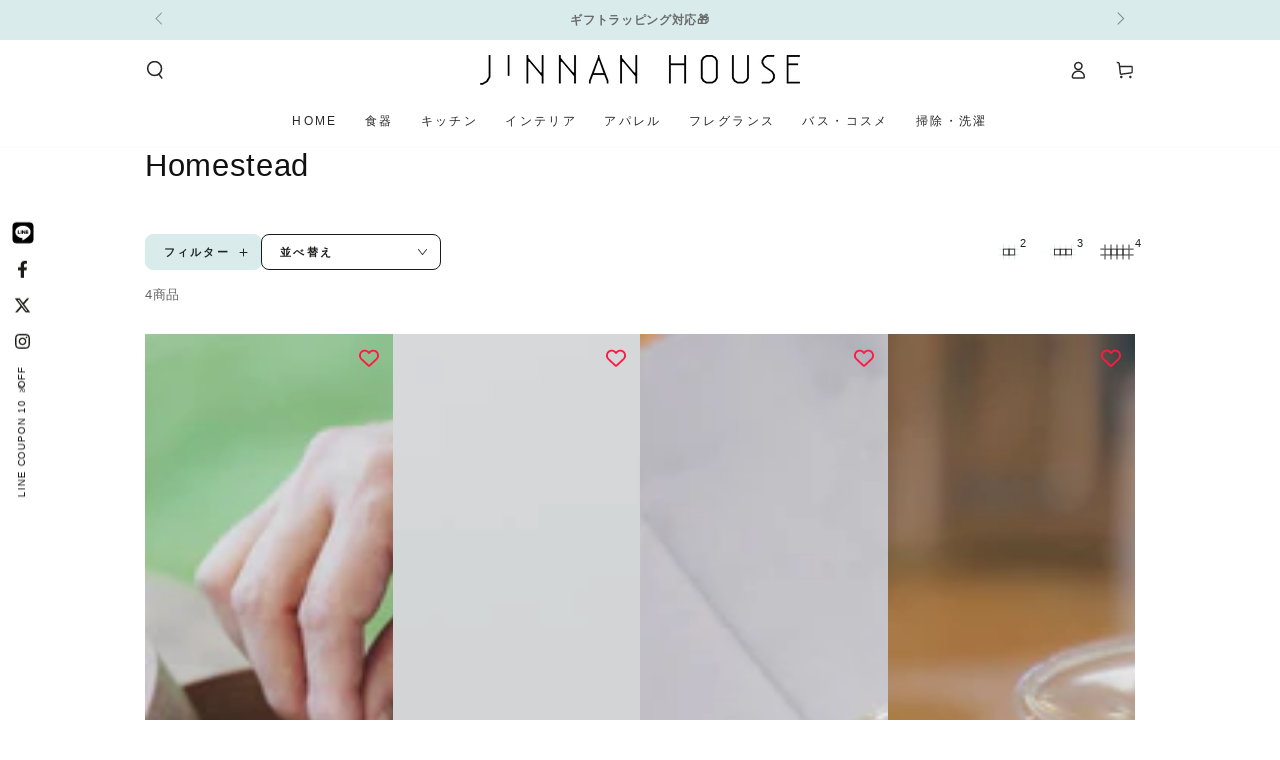

--- FILE ---
content_type: text/html; charset=utf-8
request_url: https://jinnan.house/collections/vendors?q=Homestead
body_size: 42846
content:
<!doctype html>
<html class="no-js" lang="ja">
  <head>
    <meta charset="utf-8">
    <meta http-equiv="X-UA-Compatible" content="IE=edge">
    <meta name="viewport" content="width=device-width,initial-scale=1">
    <meta name="theme-color" content="">
    <link rel="canonical" href="https://jinnan.house/collections/vendors?q=homestead">
    <link rel="preconnect" href="https://cdn.shopify.com" crossorigin><link rel="icon" type="image/png" href="//jinnan.house/cdn/shop/files/favicon_32x32_62793520-c008-4080-84ff-a8d41da45970.png?crop=center&height=32&v=1759735008&width=32"><title>
      Homestead
 &ndash; JINNAN HOUSE</title>

<meta property="og:site_name" content="JINNAN HOUSE">
<meta property="og:url" content="https://jinnan.house/collections/vendors?q=homestead">
<meta property="og:title" content="Homestead">
<meta property="og:type" content="product.group">
<meta property="og:description" content="JINNAN HOUSE （ジンナンハウス）は、キッチンアイテムや全国各地の作家の器、天然素材を使ったインテリアや、ひとクセあるアパレルなど、わたしに「ちょうどいい暮らし」のアイテムが揃います。
手にした瞬間のときめきを大切に、使うほどわたしに馴染むモノとの出会いを通して、毎日に楽しさや幸せを感じられるリアルライフへ。
わたしの”これ、好きかも”に、出会えますように。"><meta property="og:image" content="http://jinnan.house/cdn/shop/files/jinnan_house_logo_2f9027be-b76d-483c-b9d5-211b2bb89953.png?v=1763353782">
  <meta property="og:image:secure_url" content="https://jinnan.house/cdn/shop/files/jinnan_house_logo_2f9027be-b76d-483c-b9d5-211b2bb89953.png?v=1763353782">
  <meta property="og:image:width" content="2412">
  <meta property="og:image:height" content="423"><meta name="twitter:site" content="@https://x.com/JINNAN_HOUSE"><meta name="twitter:card" content="summary_large_image">
<meta name="twitter:title" content="Homestead">
<meta name="twitter:description" content="JINNAN HOUSE （ジンナンハウス）は、キッチンアイテムや全国各地の作家の器、天然素材を使ったインテリアや、ひとクセあるアパレルなど、わたしに「ちょうどいい暮らし」のアイテムが揃います。
手にした瞬間のときめきを大切に、使うほどわたしに馴染むモノとの出会いを通して、毎日に楽しさや幸せを感じられるリアルライフへ。
わたしの”これ、好きかも”に、出会えますように。">


    <script async crossorigin fetchpriority="high" src="/cdn/shopifycloud/importmap-polyfill/es-modules-shim.2.4.0.js"></script>
<script type="importmap">
      {
        "imports": {
          "mdl-scrollsnap": "//jinnan.house/cdn/shop/t/26/assets/scrollsnap.js?v=147899007897298425641760492173",
          "timeline-component": "//jinnan.house/cdn/shop/t/26/assets/timeline-component.js?v=25828140184624228211760492167",
          "comparison-table-component": "//jinnan.house/cdn/shop/t/26/assets/comparison-table-component.js?v=126062628364184871721760492176"
        }
      }
    </script>

    <script src="//jinnan.house/cdn/shop/t/26/assets/vendor-v4.js" defer="defer"></script>
    <script src="//jinnan.house/cdn/shop/t/26/assets/pubsub.js?v=64530984355039965911760492175" defer="defer"></script>
    <script src="//jinnan.house/cdn/shop/t/26/assets/global.js?v=3254365397675183871760492176" defer="defer"></script>
    <script src="//jinnan.house/cdn/shop/t/26/assets/modules-basis.js?v=7117348240208911571760492174" defer="defer"></script>

    <script>window.performance && window.performance.mark && window.performance.mark('shopify.content_for_header.start');</script><meta name="google-site-verification" content="-Yj--X9-TU2km64qHO76CFYTA1jraAJCePGPyFnTxrA">
<meta id="shopify-digital-wallet" name="shopify-digital-wallet" content="/53384839333/digital_wallets/dialog">
<meta name="shopify-checkout-api-token" content="546197ae44a84e8c5b62f578a2e5ae0e">
<meta id="in-context-paypal-metadata" data-shop-id="53384839333" data-venmo-supported="false" data-environment="production" data-locale="ja_JP" data-paypal-v4="true" data-currency="JPY">
<script async="async" src="/checkouts/internal/preloads.js?locale=ja-JP"></script>
<link rel="preconnect" href="https://shop.app" crossorigin="anonymous">
<script async="async" src="https://shop.app/checkouts/internal/preloads.js?locale=ja-JP&shop_id=53384839333" crossorigin="anonymous"></script>
<script id="apple-pay-shop-capabilities" type="application/json">{"shopId":53384839333,"countryCode":"JP","currencyCode":"JPY","merchantCapabilities":["supports3DS"],"merchantId":"gid:\/\/shopify\/Shop\/53384839333","merchantName":"JINNAN HOUSE","requiredBillingContactFields":["postalAddress","email","phone"],"requiredShippingContactFields":["postalAddress","email","phone"],"shippingType":"shipping","supportedNetworks":["visa","masterCard","amex","jcb","discover"],"total":{"type":"pending","label":"JINNAN HOUSE","amount":"1.00"},"shopifyPaymentsEnabled":true,"supportsSubscriptions":true}</script>
<script id="shopify-features" type="application/json">{"accessToken":"546197ae44a84e8c5b62f578a2e5ae0e","betas":["rich-media-storefront-analytics"],"domain":"jinnan.house","predictiveSearch":false,"shopId":53384839333,"locale":"ja"}</script>
<script>var Shopify = Shopify || {};
Shopify.shop = "jinnan-house.myshopify.com";
Shopify.locale = "ja";
Shopify.currency = {"active":"JPY","rate":"1.0"};
Shopify.country = "JP";
Shopify.theme = {"name":"jinnan-be-yours\/main","id":150359539877,"schema_name":"Be Yours","schema_version":"8.4.0","theme_store_id":null,"role":"main"};
Shopify.theme.handle = "null";
Shopify.theme.style = {"id":null,"handle":null};
Shopify.cdnHost = "jinnan.house/cdn";
Shopify.routes = Shopify.routes || {};
Shopify.routes.root = "/";</script>
<script type="module">!function(o){(o.Shopify=o.Shopify||{}).modules=!0}(window);</script>
<script>!function(o){function n(){var o=[];function n(){o.push(Array.prototype.slice.apply(arguments))}return n.q=o,n}var t=o.Shopify=o.Shopify||{};t.loadFeatures=n(),t.autoloadFeatures=n()}(window);</script>
<script>
  window.ShopifyPay = window.ShopifyPay || {};
  window.ShopifyPay.apiHost = "shop.app\/pay";
  window.ShopifyPay.redirectState = null;
</script>
<script id="shop-js-analytics" type="application/json">{"pageType":"collection"}</script>
<script defer="defer" async type="module" src="//jinnan.house/cdn/shopifycloud/shop-js/modules/v2/client.init-shop-cart-sync_Cun6Ba8E.ja.esm.js"></script>
<script defer="defer" async type="module" src="//jinnan.house/cdn/shopifycloud/shop-js/modules/v2/chunk.common_DGWubyOB.esm.js"></script>
<script type="module">
  await import("//jinnan.house/cdn/shopifycloud/shop-js/modules/v2/client.init-shop-cart-sync_Cun6Ba8E.ja.esm.js");
await import("//jinnan.house/cdn/shopifycloud/shop-js/modules/v2/chunk.common_DGWubyOB.esm.js");

  window.Shopify.SignInWithShop?.initShopCartSync?.({"fedCMEnabled":true,"windoidEnabled":true});

</script>
<script>
  window.Shopify = window.Shopify || {};
  if (!window.Shopify.featureAssets) window.Shopify.featureAssets = {};
  window.Shopify.featureAssets['shop-js'] = {"shop-cart-sync":["modules/v2/client.shop-cart-sync_kpadWrR6.ja.esm.js","modules/v2/chunk.common_DGWubyOB.esm.js"],"init-fed-cm":["modules/v2/client.init-fed-cm_deEwcgdG.ja.esm.js","modules/v2/chunk.common_DGWubyOB.esm.js"],"shop-button":["modules/v2/client.shop-button_Bgl7Akkx.ja.esm.js","modules/v2/chunk.common_DGWubyOB.esm.js"],"shop-cash-offers":["modules/v2/client.shop-cash-offers_CGfJizyJ.ja.esm.js","modules/v2/chunk.common_DGWubyOB.esm.js","modules/v2/chunk.modal_Ba7vk6QP.esm.js"],"init-windoid":["modules/v2/client.init-windoid_DLaIoEuB.ja.esm.js","modules/v2/chunk.common_DGWubyOB.esm.js"],"shop-toast-manager":["modules/v2/client.shop-toast-manager_BZdAlEPY.ja.esm.js","modules/v2/chunk.common_DGWubyOB.esm.js"],"init-shop-email-lookup-coordinator":["modules/v2/client.init-shop-email-lookup-coordinator_BxGPdBrh.ja.esm.js","modules/v2/chunk.common_DGWubyOB.esm.js"],"init-shop-cart-sync":["modules/v2/client.init-shop-cart-sync_Cun6Ba8E.ja.esm.js","modules/v2/chunk.common_DGWubyOB.esm.js"],"avatar":["modules/v2/client.avatar_BTnouDA3.ja.esm.js"],"pay-button":["modules/v2/client.pay-button_iRJggQYg.ja.esm.js","modules/v2/chunk.common_DGWubyOB.esm.js"],"init-customer-accounts":["modules/v2/client.init-customer-accounts_BbQrQ-BF.ja.esm.js","modules/v2/client.shop-login-button_CXxZBmJa.ja.esm.js","modules/v2/chunk.common_DGWubyOB.esm.js","modules/v2/chunk.modal_Ba7vk6QP.esm.js"],"init-shop-for-new-customer-accounts":["modules/v2/client.init-shop-for-new-customer-accounts_48e-446J.ja.esm.js","modules/v2/client.shop-login-button_CXxZBmJa.ja.esm.js","modules/v2/chunk.common_DGWubyOB.esm.js","modules/v2/chunk.modal_Ba7vk6QP.esm.js"],"shop-login-button":["modules/v2/client.shop-login-button_CXxZBmJa.ja.esm.js","modules/v2/chunk.common_DGWubyOB.esm.js","modules/v2/chunk.modal_Ba7vk6QP.esm.js"],"init-customer-accounts-sign-up":["modules/v2/client.init-customer-accounts-sign-up_Bb65hYMR.ja.esm.js","modules/v2/client.shop-login-button_CXxZBmJa.ja.esm.js","modules/v2/chunk.common_DGWubyOB.esm.js","modules/v2/chunk.modal_Ba7vk6QP.esm.js"],"shop-follow-button":["modules/v2/client.shop-follow-button_BO2OQvUT.ja.esm.js","modules/v2/chunk.common_DGWubyOB.esm.js","modules/v2/chunk.modal_Ba7vk6QP.esm.js"],"checkout-modal":["modules/v2/client.checkout-modal__QRFVvMA.ja.esm.js","modules/v2/chunk.common_DGWubyOB.esm.js","modules/v2/chunk.modal_Ba7vk6QP.esm.js"],"lead-capture":["modules/v2/client.lead-capture_Be4qr8sG.ja.esm.js","modules/v2/chunk.common_DGWubyOB.esm.js","modules/v2/chunk.modal_Ba7vk6QP.esm.js"],"shop-login":["modules/v2/client.shop-login_BCaq99Td.ja.esm.js","modules/v2/chunk.common_DGWubyOB.esm.js","modules/v2/chunk.modal_Ba7vk6QP.esm.js"],"payment-terms":["modules/v2/client.payment-terms_C-1Cu6jg.ja.esm.js","modules/v2/chunk.common_DGWubyOB.esm.js","modules/v2/chunk.modal_Ba7vk6QP.esm.js"]};
</script>
<script id="__st">var __st={"a":53384839333,"offset":32400,"reqid":"9dac7652-4d99-485e-820f-b8c6e0276452-1768782607","pageurl":"jinnan.house\/collections\/vendors?q=Homestead","u":"6d2b010ce433","p":"vendors"};</script>
<script>window.ShopifyPaypalV4VisibilityTracking = true;</script>
<script id="captcha-bootstrap">!function(){'use strict';const t='contact',e='account',n='new_comment',o=[[t,t],['blogs',n],['comments',n],[t,'customer']],c=[[e,'customer_login'],[e,'guest_login'],[e,'recover_customer_password'],[e,'create_customer']],r=t=>t.map((([t,e])=>`form[action*='/${t}']:not([data-nocaptcha='true']) input[name='form_type'][value='${e}']`)).join(','),a=t=>()=>t?[...document.querySelectorAll(t)].map((t=>t.form)):[];function s(){const t=[...o],e=r(t);return a(e)}const i='password',u='form_key',d=['recaptcha-v3-token','g-recaptcha-response','h-captcha-response',i],f=()=>{try{return window.sessionStorage}catch{return}},m='__shopify_v',_=t=>t.elements[u];function p(t,e,n=!1){try{const o=window.sessionStorage,c=JSON.parse(o.getItem(e)),{data:r}=function(t){const{data:e,action:n}=t;return t[m]||n?{data:e,action:n}:{data:t,action:n}}(c);for(const[e,n]of Object.entries(r))t.elements[e]&&(t.elements[e].value=n);n&&o.removeItem(e)}catch(o){console.error('form repopulation failed',{error:o})}}const l='form_type',E='cptcha';function T(t){t.dataset[E]=!0}const w=window,h=w.document,L='Shopify',v='ce_forms',y='captcha';let A=!1;((t,e)=>{const n=(g='f06e6c50-85a8-45c8-87d0-21a2b65856fe',I='https://cdn.shopify.com/shopifycloud/storefront-forms-hcaptcha/ce_storefront_forms_captcha_hcaptcha.v1.5.2.iife.js',D={infoText:'hCaptchaによる保護',privacyText:'プライバシー',termsText:'利用規約'},(t,e,n)=>{const o=w[L][v],c=o.bindForm;if(c)return c(t,g,e,D).then(n);var r;o.q.push([[t,g,e,D],n]),r=I,A||(h.body.append(Object.assign(h.createElement('script'),{id:'captcha-provider',async:!0,src:r})),A=!0)});var g,I,D;w[L]=w[L]||{},w[L][v]=w[L][v]||{},w[L][v].q=[],w[L][y]=w[L][y]||{},w[L][y].protect=function(t,e){n(t,void 0,e),T(t)},Object.freeze(w[L][y]),function(t,e,n,w,h,L){const[v,y,A,g]=function(t,e,n){const i=e?o:[],u=t?c:[],d=[...i,...u],f=r(d),m=r(i),_=r(d.filter((([t,e])=>n.includes(e))));return[a(f),a(m),a(_),s()]}(w,h,L),I=t=>{const e=t.target;return e instanceof HTMLFormElement?e:e&&e.form},D=t=>v().includes(t);t.addEventListener('submit',(t=>{const e=I(t);if(!e)return;const n=D(e)&&!e.dataset.hcaptchaBound&&!e.dataset.recaptchaBound,o=_(e),c=g().includes(e)&&(!o||!o.value);(n||c)&&t.preventDefault(),c&&!n&&(function(t){try{if(!f())return;!function(t){const e=f();if(!e)return;const n=_(t);if(!n)return;const o=n.value;o&&e.removeItem(o)}(t);const e=Array.from(Array(32),(()=>Math.random().toString(36)[2])).join('');!function(t,e){_(t)||t.append(Object.assign(document.createElement('input'),{type:'hidden',name:u})),t.elements[u].value=e}(t,e),function(t,e){const n=f();if(!n)return;const o=[...t.querySelectorAll(`input[type='${i}']`)].map((({name:t})=>t)),c=[...d,...o],r={};for(const[a,s]of new FormData(t).entries())c.includes(a)||(r[a]=s);n.setItem(e,JSON.stringify({[m]:1,action:t.action,data:r}))}(t,e)}catch(e){console.error('failed to persist form',e)}}(e),e.submit())}));const S=(t,e)=>{t&&!t.dataset[E]&&(n(t,e.some((e=>e===t))),T(t))};for(const o of['focusin','change'])t.addEventListener(o,(t=>{const e=I(t);D(e)&&S(e,y())}));const B=e.get('form_key'),M=e.get(l),P=B&&M;t.addEventListener('DOMContentLoaded',(()=>{const t=y();if(P)for(const e of t)e.elements[l].value===M&&p(e,B);[...new Set([...A(),...v().filter((t=>'true'===t.dataset.shopifyCaptcha))])].forEach((e=>S(e,t)))}))}(h,new URLSearchParams(w.location.search),n,t,e,['guest_login'])})(!1,!0)}();</script>
<script integrity="sha256-4kQ18oKyAcykRKYeNunJcIwy7WH5gtpwJnB7kiuLZ1E=" data-source-attribution="shopify.loadfeatures" defer="defer" src="//jinnan.house/cdn/shopifycloud/storefront/assets/storefront/load_feature-a0a9edcb.js" crossorigin="anonymous"></script>
<script crossorigin="anonymous" defer="defer" src="//jinnan.house/cdn/shopifycloud/storefront/assets/shopify_pay/storefront-65b4c6d7.js?v=20250812"></script>
<script data-source-attribution="shopify.dynamic_checkout.dynamic.init">var Shopify=Shopify||{};Shopify.PaymentButton=Shopify.PaymentButton||{isStorefrontPortableWallets:!0,init:function(){window.Shopify.PaymentButton.init=function(){};var t=document.createElement("script");t.src="https://jinnan.house/cdn/shopifycloud/portable-wallets/latest/portable-wallets.ja.js",t.type="module",document.head.appendChild(t)}};
</script>
<script data-source-attribution="shopify.dynamic_checkout.buyer_consent">
  function portableWalletsHideBuyerConsent(e){var t=document.getElementById("shopify-buyer-consent"),n=document.getElementById("shopify-subscription-policy-button");t&&n&&(t.classList.add("hidden"),t.setAttribute("aria-hidden","true"),n.removeEventListener("click",e))}function portableWalletsShowBuyerConsent(e){var t=document.getElementById("shopify-buyer-consent"),n=document.getElementById("shopify-subscription-policy-button");t&&n&&(t.classList.remove("hidden"),t.removeAttribute("aria-hidden"),n.addEventListener("click",e))}window.Shopify?.PaymentButton&&(window.Shopify.PaymentButton.hideBuyerConsent=portableWalletsHideBuyerConsent,window.Shopify.PaymentButton.showBuyerConsent=portableWalletsShowBuyerConsent);
</script>
<script data-source-attribution="shopify.dynamic_checkout.cart.bootstrap">document.addEventListener("DOMContentLoaded",(function(){function t(){return document.querySelector("shopify-accelerated-checkout-cart, shopify-accelerated-checkout")}if(t())Shopify.PaymentButton.init();else{new MutationObserver((function(e,n){t()&&(Shopify.PaymentButton.init(),n.disconnect())})).observe(document.body,{childList:!0,subtree:!0})}}));
</script>
<link id="shopify-accelerated-checkout-styles" rel="stylesheet" media="screen" href="https://jinnan.house/cdn/shopifycloud/portable-wallets/latest/accelerated-checkout-backwards-compat.css" crossorigin="anonymous">
<style id="shopify-accelerated-checkout-cart">
        #shopify-buyer-consent {
  margin-top: 1em;
  display: inline-block;
  width: 100%;
}

#shopify-buyer-consent.hidden {
  display: none;
}

#shopify-subscription-policy-button {
  background: none;
  border: none;
  padding: 0;
  text-decoration: underline;
  font-size: inherit;
  cursor: pointer;
}

#shopify-subscription-policy-button::before {
  box-shadow: none;
}

      </style>
<script id="sections-script" data-sections="header" defer="defer" src="//jinnan.house/cdn/shop/t/26/compiled_assets/scripts.js?12893"></script>
<script>window.performance && window.performance.mark && window.performance.mark('shopify.content_for_header.end');</script>

<style data-shopify>
  
  
  
  
  

  :root {
    --font-body-family: Helvetica, Arial, sans-serif;
    --font-body-style: normal;
    --font-body-weight: 400;

    --font-heading-family: Helvetica, Arial, sans-serif;
    --font-heading-style: normal;
    --font-heading-weight: 400;

    --font-body-scale: 0.9;
    --font-heading-scale: 1.2222222222222223;

    --font-navigation-family: var(--font-heading-family);
    --font-navigation-size: 12px;
    --font-navigation-weight: var(--font-heading-weight);
    --font-button-family: var(--font-body-family);
    --font-button-size: 12px;
    --font-button-baseline: 0rem;
    --font-price-family: var(--font-body-family);
    --font-price-scale: var(--font-body-scale);

    --color-base-text: 34, 34, 34;
    --color-base-background: 255, 255, 255;
    --color-base-solid-button-labels: 33, 35, 38;
    --color-base-outline-button-labels: 26, 27, 24;
    --color-base-accent: 217, 235, 235;
    --color-base-heading: 17, 17, 17;
    --color-base-border: 217, 235, 235;
    --color-placeholder: 243, 243, 243;
    --color-overlay: 33, 35, 38;
    --color-keyboard-focus: 217, 235, 235;
    --color-shadow: 255, 255, 255;
    --shadow-opacity: 1;

    --color-background-dark: 235, 235, 235;
    --color-price: #222222;
    --color-sale-price: #fb1b43;
    --color-sale-badge-background: #fb1b43;
    --color-reviews: #f8db63;
    --color-critical: #d72c0d;
    --color-success: #008060;
    --color-highlight: 217, 235, 235;

    --payment-terms-background-color: #ffffff;
    --page-width: 120rem;
    --page-width-margin: 0rem;

    --card-color-scheme: var(--color-placeholder);
    --card-text-alignment: start;
    --card-flex-alignment: flex-start;
    --card-image-padding: 0px;
    --card-border-width: 0px;
    --card-radius: 0px;
    --card-shadow-horizontal-offset: 0px;
    --card-shadow-vertical-offset: 0px;
    
    --button-radius: 8px;
    --button-border-width: 1px;
    --button-shadow-horizontal-offset: 0px;
    --button-shadow-vertical-offset: 0px;

    --spacing-sections-desktop: 0px;
    --spacing-sections-mobile: 0px;

    --gradient-free-ship-progress: linear-gradient(325deg,#F9423A 0,#F1E04D 100%);
    --gradient-free-ship-complete: linear-gradient(325deg, #049cff 0, #35ee7a 100%);

    --plabel-price-tag-color: #000000;
    --plabel-price-tag-background: #d1d5db;
    --plabel-price-tag-height: 2.5rem;

    --swatch-outline-color: #f4f6f8;--text-8xl: 5.9rem;
    --text-6xl: 3.65rem;
    --text-5xl: 2.9rem;
    --text-4xl: 2.15rem;
    --text-3xl: 1.775rem;
    --text-2xl: 1.4rem;
    --text-xl: 1.15rem;
    --text-lg: 1.025rem;
    --text-base: 0.9rem;
    --text-2sm: 0.75rem;
    --text-sm: 0.775rem;
    --text-xs: 0.6875rem;
    --text-3xs: 0.5625rem;

    --fluid-sm-to-base: clamp(var(--text-sm), 0.8115rem + 0.1587vw, var(--text-base));
    --fluid-sm-to-lg: clamp(var(--text-sm), 0.748rem + 0.3174vw, var(--text-lg));
    --fluid-base-to-xl: clamp(var(--text-base), 0.873rem + 0.3175vw, var(--text-xl));
    --fluid-base-to-2xl: clamp(var(--text-base), 0.746rem + 0.6349vw, var(--text-2xl));
    --fluid-lg-to-2xl: clamp(var(--text-lg), 0.9722rem + 0.4444vw, var(--text-2xl));
    --fluid-xl-to-3xl: clamp(var(--text-xl), 0.4966rem + 1.1818vw, var(--text-3xl));

    --tw-translate-x: 0;
    --tw-translate-y: 0;
    --tw-rotate: 0;
    --tw-skew-x: 0;
    --tw-skew-y: 0;
    --tw-scale-x: 1;
    --tw-scale-y: 1;

    --font-normal: 400;
    --font-medium: 500;
    --font-bold: 700;

    --sp-0d5: 0.125rem;
    --sp-1: 0.25rem;
    --sp-1d5: 0.375rem;
    --sp-2: 0.5rem;
    --sp-2d5: 0.625rem;
    --sp-3: 0.75rem;
    --sp-3d5: 0.875rem;
    --sp-4: 1rem;
    --sp-4d5: 1.125rem;
    --sp-5: 1.25rem;
    --sp-5d5: 1.375rem;
    --sp-6: 1.5rem;
    --sp-6d5: 1.625rem;
    --sp-7: 1.75rem;
    --sp-7d5: 1.875rem;
    --sp-8: 2rem;
    --sp-9: 2.25rem;
    --sp-10: 2.5rem;
    --sp-12: 3rem;
    --sp-14: 3.5rem;
  }

  *,
  *::before,
  *::after {
    box-sizing: inherit;
  }

  html {
    box-sizing: border-box;
    font-size: calc(var(--font-body-scale) * 62.5%);
    height: 100%;
  }

  body {
    min-height: 100%;
    margin: 0;
    font-size: 1.5rem;
    letter-spacing: 0.06rem;
    line-height: calc(1 + 0.8 / var(--font-body-scale));
    font-family: var(--font-body-family);
    font-style: var(--font-body-style);
    font-weight: var(--font-body-weight);
  }

  @media screen and (min-width: 750px) {
    body {
      font-size: 1.6rem;
    }
  }</style><link href="//jinnan.house/cdn/shop/t/26/assets/base.css?v=141329754061812746741760492173" rel="stylesheet" type="text/css" media="all" /><link rel="stylesheet" href="//jinnan.house/cdn/shop/t/26/assets/apps.css?v=42525093157816273151760492173" media="print" fetchpriority="low" onload="this.media='all'">

    

<link rel="stylesheet" href="//jinnan.house/cdn/shop/t/26/assets/component-predictive-search.css?v=171241558667998333131760492176" media="print" onload="this.media='all'"><link rel="stylesheet" href="//jinnan.house/cdn/shop/t/26/assets/component-quick-view.css?v=161742497119562552051760492174" media="print" onload="this.media='all'"><link rel="stylesheet" href="//jinnan.house/cdn/shop/t/26/assets/component-color-swatches.css?v=137917337132227131921760492175" media="print" onload="this.media='all'"><link rel="stylesheet" href="//jinnan.house/cdn/shop/t/26/assets/component-gift-wrapping.css?v=61976714561126149401760492175" media="print" onload="this.media='all'">
      <noscript><link href="//jinnan.house/cdn/shop/t/26/assets/component-gift-wrapping.css?v=61976714561126149401760492175" rel="stylesheet" type="text/css" media="all" /></noscript><script>
  document.documentElement.classList.replace('no-js', 'js');

  window.theme = window.theme || {};

  theme.routes = {
    root_url: '/',
    cart_url: '/cart',
    cart_add_url: '/cart/add',
    cart_change_url: '/cart/change',
    cart_update_url: '/cart/update',
    search_url: '/search',
    predictive_search_url: '/search/suggest'
  };

  theme.cartStrings = {
    error: `エラーが発生しました。お手数ですがもう一度試してください。`,
    quantityError: `カートにこのアイテムの[quantity]個だけを追加することができます。`
  };

  theme.variantStrings = {
    addToCart: `カートに入れる`,
    soldOut: `売切れ`,
    unavailable: `不可`,
    preOrder: `予約注文`
  };

  theme.accessibilityStrings = {
    imageAvailable: `[index]画像はただ今ギャラリービューにあります。`,
    shareSuccess: `リンクがクリップボードにコピーされました`,
    fillInAllLineItemPropertyRequiredFields: `必須項目をすべて入力してください`
  }

  theme.dateStrings = {
    d: `日`,
    day: `日`,
    days: `日数`,
    hour: `時`,
    hours: `時数`,
    minute: `分`,
    minutes: `分数`,
    second: `秒`,
    seconds: `秒数`
  };theme.shopSettings = {
    moneyFormat: "¥{{amount_no_decimals}}",
    isoCode: "JPY",
    cartDrawer: true,
    currencyCode: false,
    giftwrapRate: 'flat'
  };

  theme.settings = {
    themeName: 'Be Yours',
    themeVersion: '8.4.0',
    agencyId: ''
  };

  /*! (c) Andrea Giammarchi @webreflection ISC */
  !function(){"use strict";var e=function(e,t){var n=function(e){for(var t=0,n=e.length;t<n;t++)r(e[t])},r=function(e){var t=e.target,n=e.attributeName,r=e.oldValue;t.attributeChangedCallback(n,r,t.getAttribute(n))};return function(o,a){var l=o.constructor.observedAttributes;return l&&e(a).then((function(){new t(n).observe(o,{attributes:!0,attributeOldValue:!0,attributeFilter:l});for(var e=0,a=l.length;e<a;e++)o.hasAttribute(l[e])&&r({target:o,attributeName:l[e],oldValue:null})})),o}};function t(e,t){(null==t||t>e.length)&&(t=e.length);for(var n=0,r=new Array(t);n<t;n++)r[n]=e[n];return r}function n(e,n){var r="undefined"!=typeof Symbol&&e[Symbol.iterator]||e["@@iterator"];if(!r){if(Array.isArray(e)||(r=function(e,n){if(e){if("string"==typeof e)return t(e,n);var r=Object.prototype.toString.call(e).slice(8,-1);return"Object"===r&&e.constructor&&(r=e.constructor.name),"Map"===r||"Set"===r?Array.from(e):"Arguments"===r||/^(?:Ui|I)nt(?:8|16|32)(?:Clamped)?Array$/.test(r)?t(e,n):void 0}}(e))||n&&e&&"number"==typeof e.length){r&&(e=r);var o=0,a=function(){};return{s:a,n:function(){return o>=e.length?{done:!0}:{done:!1,value:e[o++]}},e:function(e){throw e},f:a}}throw new TypeError("Invalid attempt to iterate non-iterable instance.\nIn order to be iterable, non-array objects must have a [Symbol.iterator]() method.")}var l,i=!0,u=!1;return{s:function(){r=r.call(e)},n:function(){var e=r.next();return i=e.done,e},e:function(e){u=!0,l=e},f:function(){try{i||null==r.return||r.return()}finally{if(u)throw l}}}}
  /*! (c) Andrea Giammarchi - ISC */var r=!0,o=!1,a="querySelectorAll",l="querySelectorAll",i=self,u=i.document,c=i.Element,s=i.MutationObserver,f=i.Set,d=i.WeakMap,h=function(e){return l in e},v=[].filter,g=function(e){var t=new d,i=function(n,r){var o;if(r)for(var a,l=function(e){return e.matches||e.webkitMatchesSelector||e.msMatchesSelector}(n),i=0,u=p.length;i<u;i++)l.call(n,a=p[i])&&(t.has(n)||t.set(n,new f),(o=t.get(n)).has(a)||(o.add(a),e.handle(n,r,a)));else t.has(n)&&(o=t.get(n),t.delete(n),o.forEach((function(t){e.handle(n,r,t)})))},g=function(e){for(var t=!(arguments.length>1&&void 0!==arguments[1])||arguments[1],n=0,r=e.length;n<r;n++)i(e[n],t)},p=e.query,y=e.root||u,m=function(e){var t=arguments.length>1&&void 0!==arguments[1]?arguments[1]:document,l=arguments.length>2&&void 0!==arguments[2]?arguments[2]:MutationObserver,i=arguments.length>3&&void 0!==arguments[3]?arguments[3]:["*"],u=function t(o,l,i,u,c,s){var f,d=n(o);try{for(d.s();!(f=d.n()).done;){var h=f.value;(s||a in h)&&(c?i.has(h)||(i.add(h),u.delete(h),e(h,c)):u.has(h)||(u.add(h),i.delete(h),e(h,c)),s||t(h[a](l),l,i,u,c,r))}}catch(e){d.e(e)}finally{d.f()}},c=new l((function(e){if(i.length){var t,a=i.join(","),l=new Set,c=new Set,s=n(e);try{for(s.s();!(t=s.n()).done;){var f=t.value,d=f.addedNodes,h=f.removedNodes;u(h,a,l,c,o,o),u(d,a,l,c,r,o)}}catch(e){s.e(e)}finally{s.f()}}})),s=c.observe;return(c.observe=function(e){return s.call(c,e,{subtree:r,childList:r})})(t),c}(i,y,s,p),b=c.prototype.attachShadow;return b&&(c.prototype.attachShadow=function(e){var t=b.call(this,e);return m.observe(t),t}),p.length&&g(y[l](p)),{drop:function(e){for(var n=0,r=e.length;n<r;n++)t.delete(e[n])},flush:function(){for(var e=m.takeRecords(),t=0,n=e.length;t<n;t++)g(v.call(e[t].removedNodes,h),!1),g(v.call(e[t].addedNodes,h),!0)},observer:m,parse:g}},p=self,y=p.document,m=p.Map,b=p.MutationObserver,w=p.Object,E=p.Set,S=p.WeakMap,A=p.Element,M=p.HTMLElement,O=p.Node,N=p.Error,C=p.TypeError,T=p.Reflect,q=w.defineProperty,I=w.keys,D=w.getOwnPropertyNames,L=w.setPrototypeOf,P=!self.customElements,k=function(e){for(var t=I(e),n=[],r=t.length,o=0;o<r;o++)n[o]=e[t[o]],delete e[t[o]];return function(){for(var o=0;o<r;o++)e[t[o]]=n[o]}};if(P){var x=function(){var e=this.constructor;if(!$.has(e))throw new C("Illegal constructor");var t=$.get(e);if(W)return z(W,t);var n=H.call(y,t);return z(L(n,e.prototype),t)},H=y.createElement,$=new m,_=new m,j=new m,R=new m,V=[],U=g({query:V,handle:function(e,t,n){var r=j.get(n);if(t&&!r.isPrototypeOf(e)){var o=k(e);W=L(e,r);try{new r.constructor}finally{W=null,o()}}var a="".concat(t?"":"dis","connectedCallback");a in r&&e[a]()}}).parse,W=null,F=function(e){if(!_.has(e)){var t,n=new Promise((function(e){t=e}));_.set(e,{$:n,_:t})}return _.get(e).$},z=e(F,b);q(self,"customElements",{configurable:!0,value:{define:function(e,t){if(R.has(e))throw new N('the name "'.concat(e,'" has already been used with this registry'));$.set(t,e),j.set(e,t.prototype),R.set(e,t),V.push(e),F(e).then((function(){U(y.querySelectorAll(e))})),_.get(e)._(t)},get:function(e){return R.get(e)},whenDefined:F}}),q(x.prototype=M.prototype,"constructor",{value:x}),q(self,"HTMLElement",{configurable:!0,value:x}),q(y,"createElement",{configurable:!0,value:function(e,t){var n=t&&t.is,r=n?R.get(n):R.get(e);return r?new r:H.call(y,e)}}),"isConnected"in O.prototype||q(O.prototype,"isConnected",{configurable:!0,get:function(){return!(this.ownerDocument.compareDocumentPosition(this)&this.DOCUMENT_POSITION_DISCONNECTED)}})}else if(P=!self.customElements.get("extends-li"))try{var B=function e(){return self.Reflect.construct(HTMLLIElement,[],e)};B.prototype=HTMLLIElement.prototype;var G="extends-li";self.customElements.define("extends-li",B,{extends:"li"}),P=y.createElement("li",{is:G}).outerHTML.indexOf(G)<0;var J=self.customElements,K=J.get,Q=J.whenDefined;q(self.customElements,"whenDefined",{configurable:!0,value:function(e){var t=this;return Q.call(this,e).then((function(n){return n||K.call(t,e)}))}})}catch(e){}if(P){var X=function(e){var t=ae.get(e);ve(t.querySelectorAll(this),e.isConnected)},Y=self.customElements,Z=y.createElement,ee=Y.define,te=Y.get,ne=Y.upgrade,re=T||{construct:function(e){return e.call(this)}},oe=re.construct,ae=new S,le=new E,ie=new m,ue=new m,ce=new m,se=new m,fe=[],de=[],he=function(e){return se.get(e)||te.call(Y,e)},ve=g({query:de,handle:function(e,t,n){var r=ce.get(n);if(t&&!r.isPrototypeOf(e)){var o=k(e);be=L(e,r);try{new r.constructor}finally{be=null,o()}}var a="".concat(t?"":"dis","connectedCallback");a in r&&e[a]()}}).parse,ge=g({query:fe,handle:function(e,t){ae.has(e)&&(t?le.add(e):le.delete(e),de.length&&X.call(de,e))}}).parse,pe=A.prototype.attachShadow;pe&&(A.prototype.attachShadow=function(e){var t=pe.call(this,e);return ae.set(this,t),t});var ye=function(e){if(!ue.has(e)){var t,n=new Promise((function(e){t=e}));ue.set(e,{$:n,_:t})}return ue.get(e).$},me=e(ye,b),be=null;D(self).filter((function(e){return/^HTML.*Element$/.test(e)})).forEach((function(e){var t=self[e];function n(){var e=this.constructor;if(!ie.has(e))throw new C("Illegal constructor");var n=ie.get(e),r=n.is,o=n.tag;if(r){if(be)return me(be,r);var a=Z.call(y,o);return a.setAttribute("is",r),me(L(a,e.prototype),r)}return oe.call(this,t,[],e)}q(n.prototype=t.prototype,"constructor",{value:n}),q(self,e,{value:n})})),q(y,"createElement",{configurable:!0,value:function(e,t){var n=t&&t.is;if(n){var r=se.get(n);if(r&&ie.get(r).tag===e)return new r}var o=Z.call(y,e);return n&&o.setAttribute("is",n),o}}),q(Y,"get",{configurable:!0,value:he}),q(Y,"whenDefined",{configurable:!0,value:ye}),q(Y,"upgrade",{configurable:!0,value:function(e){var t=e.getAttribute("is");if(t){var n=se.get(t);if(n)return void me(L(e,n.prototype),t)}ne.call(Y,e)}}),q(Y,"define",{configurable:!0,value:function(e,t,n){if(he(e))throw new N("'".concat(e,"' has already been defined as a custom element"));var r,o=n&&n.extends;ie.set(t,o?{is:e,tag:o}:{is:"",tag:e}),o?(r="".concat(o,'[is="').concat(e,'"]'),ce.set(r,t.prototype),se.set(e,t),de.push(r)):(ee.apply(Y,arguments),fe.push(r=e)),ye(e).then((function(){o?(ve(y.querySelectorAll(r)),le.forEach(X,[r])):ge(y.querySelectorAll(r))})),ue.get(e)._(t)}})}}();
</script>
<script src="https://cdn.shopify.com/extensions/019a7ba9-c222-76ad-b2b7-5b6a528e2561/v3.1.1/assets/common--favorite.js" type="text/javascript" defer="defer"></script>
<link href="https://cdn.shopify.com/extensions/019a7ba9-c222-76ad-b2b7-5b6a528e2561/v3.1.1/assets/style.css" rel="stylesheet" type="text/css" media="all">
<link href="https://monorail-edge.shopifysvc.com" rel="dns-prefetch">
<script>(function(){if ("sendBeacon" in navigator && "performance" in window) {try {var session_token_from_headers = performance.getEntriesByType('navigation')[0].serverTiming.find(x => x.name == '_s').description;} catch {var session_token_from_headers = undefined;}var session_cookie_matches = document.cookie.match(/_shopify_s=([^;]*)/);var session_token_from_cookie = session_cookie_matches && session_cookie_matches.length === 2 ? session_cookie_matches[1] : "";var session_token = session_token_from_headers || session_token_from_cookie || "";function handle_abandonment_event(e) {var entries = performance.getEntries().filter(function(entry) {return /monorail-edge.shopifysvc.com/.test(entry.name);});if (!window.abandonment_tracked && entries.length === 0) {window.abandonment_tracked = true;var currentMs = Date.now();var navigation_start = performance.timing.navigationStart;var payload = {shop_id: 53384839333,url: window.location.href,navigation_start,duration: currentMs - navigation_start,session_token,page_type: "collection"};window.navigator.sendBeacon("https://monorail-edge.shopifysvc.com/v1/produce", JSON.stringify({schema_id: "online_store_buyer_site_abandonment/1.1",payload: payload,metadata: {event_created_at_ms: currentMs,event_sent_at_ms: currentMs}}));}}window.addEventListener('pagehide', handle_abandonment_event);}}());</script>
<script id="web-pixels-manager-setup">(function e(e,d,r,n,o){if(void 0===o&&(o={}),!Boolean(null===(a=null===(i=window.Shopify)||void 0===i?void 0:i.analytics)||void 0===a?void 0:a.replayQueue)){var i,a;window.Shopify=window.Shopify||{};var t=window.Shopify;t.analytics=t.analytics||{};var s=t.analytics;s.replayQueue=[],s.publish=function(e,d,r){return s.replayQueue.push([e,d,r]),!0};try{self.performance.mark("wpm:start")}catch(e){}var l=function(){var e={modern:/Edge?\/(1{2}[4-9]|1[2-9]\d|[2-9]\d{2}|\d{4,})\.\d+(\.\d+|)|Firefox\/(1{2}[4-9]|1[2-9]\d|[2-9]\d{2}|\d{4,})\.\d+(\.\d+|)|Chrom(ium|e)\/(9{2}|\d{3,})\.\d+(\.\d+|)|(Maci|X1{2}).+ Version\/(15\.\d+|(1[6-9]|[2-9]\d|\d{3,})\.\d+)([,.]\d+|)( \(\w+\)|)( Mobile\/\w+|) Safari\/|Chrome.+OPR\/(9{2}|\d{3,})\.\d+\.\d+|(CPU[ +]OS|iPhone[ +]OS|CPU[ +]iPhone|CPU IPhone OS|CPU iPad OS)[ +]+(15[._]\d+|(1[6-9]|[2-9]\d|\d{3,})[._]\d+)([._]\d+|)|Android:?[ /-](13[3-9]|1[4-9]\d|[2-9]\d{2}|\d{4,})(\.\d+|)(\.\d+|)|Android.+Firefox\/(13[5-9]|1[4-9]\d|[2-9]\d{2}|\d{4,})\.\d+(\.\d+|)|Android.+Chrom(ium|e)\/(13[3-9]|1[4-9]\d|[2-9]\d{2}|\d{4,})\.\d+(\.\d+|)|SamsungBrowser\/([2-9]\d|\d{3,})\.\d+/,legacy:/Edge?\/(1[6-9]|[2-9]\d|\d{3,})\.\d+(\.\d+|)|Firefox\/(5[4-9]|[6-9]\d|\d{3,})\.\d+(\.\d+|)|Chrom(ium|e)\/(5[1-9]|[6-9]\d|\d{3,})\.\d+(\.\d+|)([\d.]+$|.*Safari\/(?![\d.]+ Edge\/[\d.]+$))|(Maci|X1{2}).+ Version\/(10\.\d+|(1[1-9]|[2-9]\d|\d{3,})\.\d+)([,.]\d+|)( \(\w+\)|)( Mobile\/\w+|) Safari\/|Chrome.+OPR\/(3[89]|[4-9]\d|\d{3,})\.\d+\.\d+|(CPU[ +]OS|iPhone[ +]OS|CPU[ +]iPhone|CPU IPhone OS|CPU iPad OS)[ +]+(10[._]\d+|(1[1-9]|[2-9]\d|\d{3,})[._]\d+)([._]\d+|)|Android:?[ /-](13[3-9]|1[4-9]\d|[2-9]\d{2}|\d{4,})(\.\d+|)(\.\d+|)|Mobile Safari.+OPR\/([89]\d|\d{3,})\.\d+\.\d+|Android.+Firefox\/(13[5-9]|1[4-9]\d|[2-9]\d{2}|\d{4,})\.\d+(\.\d+|)|Android.+Chrom(ium|e)\/(13[3-9]|1[4-9]\d|[2-9]\d{2}|\d{4,})\.\d+(\.\d+|)|Android.+(UC? ?Browser|UCWEB|U3)[ /]?(15\.([5-9]|\d{2,})|(1[6-9]|[2-9]\d|\d{3,})\.\d+)\.\d+|SamsungBrowser\/(5\.\d+|([6-9]|\d{2,})\.\d+)|Android.+MQ{2}Browser\/(14(\.(9|\d{2,})|)|(1[5-9]|[2-9]\d|\d{3,})(\.\d+|))(\.\d+|)|K[Aa][Ii]OS\/(3\.\d+|([4-9]|\d{2,})\.\d+)(\.\d+|)/},d=e.modern,r=e.legacy,n=navigator.userAgent;return n.match(d)?"modern":n.match(r)?"legacy":"unknown"}(),u="modern"===l?"modern":"legacy",c=(null!=n?n:{modern:"",legacy:""})[u],f=function(e){return[e.baseUrl,"/wpm","/b",e.hashVersion,"modern"===e.buildTarget?"m":"l",".js"].join("")}({baseUrl:d,hashVersion:r,buildTarget:u}),m=function(e){var d=e.version,r=e.bundleTarget,n=e.surface,o=e.pageUrl,i=e.monorailEndpoint;return{emit:function(e){var a=e.status,t=e.errorMsg,s=(new Date).getTime(),l=JSON.stringify({metadata:{event_sent_at_ms:s},events:[{schema_id:"web_pixels_manager_load/3.1",payload:{version:d,bundle_target:r,page_url:o,status:a,surface:n,error_msg:t},metadata:{event_created_at_ms:s}}]});if(!i)return console&&console.warn&&console.warn("[Web Pixels Manager] No Monorail endpoint provided, skipping logging."),!1;try{return self.navigator.sendBeacon.bind(self.navigator)(i,l)}catch(e){}var u=new XMLHttpRequest;try{return u.open("POST",i,!0),u.setRequestHeader("Content-Type","text/plain"),u.send(l),!0}catch(e){return console&&console.warn&&console.warn("[Web Pixels Manager] Got an unhandled error while logging to Monorail."),!1}}}}({version:r,bundleTarget:l,surface:e.surface,pageUrl:self.location.href,monorailEndpoint:e.monorailEndpoint});try{o.browserTarget=l,function(e){var d=e.src,r=e.async,n=void 0===r||r,o=e.onload,i=e.onerror,a=e.sri,t=e.scriptDataAttributes,s=void 0===t?{}:t,l=document.createElement("script"),u=document.querySelector("head"),c=document.querySelector("body");if(l.async=n,l.src=d,a&&(l.integrity=a,l.crossOrigin="anonymous"),s)for(var f in s)if(Object.prototype.hasOwnProperty.call(s,f))try{l.dataset[f]=s[f]}catch(e){}if(o&&l.addEventListener("load",o),i&&l.addEventListener("error",i),u)u.appendChild(l);else{if(!c)throw new Error("Did not find a head or body element to append the script");c.appendChild(l)}}({src:f,async:!0,onload:function(){if(!function(){var e,d;return Boolean(null===(d=null===(e=window.Shopify)||void 0===e?void 0:e.analytics)||void 0===d?void 0:d.initialized)}()){var d=window.webPixelsManager.init(e)||void 0;if(d){var r=window.Shopify.analytics;r.replayQueue.forEach((function(e){var r=e[0],n=e[1],o=e[2];d.publishCustomEvent(r,n,o)})),r.replayQueue=[],r.publish=d.publishCustomEvent,r.visitor=d.visitor,r.initialized=!0}}},onerror:function(){return m.emit({status:"failed",errorMsg:"".concat(f," has failed to load")})},sri:function(e){var d=/^sha384-[A-Za-z0-9+/=]+$/;return"string"==typeof e&&d.test(e)}(c)?c:"",scriptDataAttributes:o}),m.emit({status:"loading"})}catch(e){m.emit({status:"failed",errorMsg:(null==e?void 0:e.message)||"Unknown error"})}}})({shopId: 53384839333,storefrontBaseUrl: "https://jinnan.house",extensionsBaseUrl: "https://extensions.shopifycdn.com/cdn/shopifycloud/web-pixels-manager",monorailEndpoint: "https://monorail-edge.shopifysvc.com/unstable/produce_batch",surface: "storefront-renderer",enabledBetaFlags: ["2dca8a86"],webPixelsConfigList: [{"id":"636158117","configuration":"{\"config\":\"{\\\"google_tag_ids\\\":[\\\"G-25Q3SE4SM5\\\",\\\"AW-10887866922\\\",\\\"GT-KD2TG39\\\",\\\"G-9F8QCLVZDT\\\"],\\\"target_country\\\":\\\"JP\\\",\\\"gtag_events\\\":[{\\\"type\\\":\\\"search\\\",\\\"action_label\\\":[\\\"G-25Q3SE4SM5\\\",\\\"AW-10887866922\\\/XgUMCIOQqc4aEKrU3sco\\\",\\\"G-9F8QCLVZDT\\\"]},{\\\"type\\\":\\\"begin_checkout\\\",\\\"action_label\\\":[\\\"G-25Q3SE4SM5\\\",\\\"AW-10887866922\\\/ATZ7CPePqc4aEKrU3sco\\\",\\\"G-9F8QCLVZDT\\\"]},{\\\"type\\\":\\\"view_item\\\",\\\"action_label\\\":[\\\"G-25Q3SE4SM5\\\",\\\"AW-10887866922\\\/NZ3FCICQqc4aEKrU3sco\\\",\\\"MC-M6RQ24GEWL\\\",\\\"G-9F8QCLVZDT\\\"]},{\\\"type\\\":\\\"purchase\\\",\\\"action_label\\\":[\\\"G-25Q3SE4SM5\\\",\\\"AW-10887866922\\\/F8cACPSPqc4aEKrU3sco\\\",\\\"MC-M6RQ24GEWL\\\",\\\"G-9F8QCLVZDT\\\"]},{\\\"type\\\":\\\"page_view\\\",\\\"action_label\\\":[\\\"G-25Q3SE4SM5\\\",\\\"AW-10887866922\\\/Ryt8CP2Pqc4aEKrU3sco\\\",\\\"MC-M6RQ24GEWL\\\",\\\"G-9F8QCLVZDT\\\"]},{\\\"type\\\":\\\"add_payment_info\\\",\\\"action_label\\\":[\\\"G-25Q3SE4SM5\\\",\\\"AW-10887866922\\\/GxtOCIaQqc4aEKrU3sco\\\",\\\"G-9F8QCLVZDT\\\"]},{\\\"type\\\":\\\"add_to_cart\\\",\\\"action_label\\\":[\\\"G-25Q3SE4SM5\\\",\\\"AW-10887866922\\\/9pMyCPqPqc4aEKrU3sco\\\",\\\"G-9F8QCLVZDT\\\"]}],\\\"enable_monitoring_mode\\\":false}\"}","eventPayloadVersion":"v1","runtimeContext":"OPEN","scriptVersion":"b2a88bafab3e21179ed38636efcd8a93","type":"APP","apiClientId":1780363,"privacyPurposes":[],"dataSharingAdjustments":{"protectedCustomerApprovalScopes":["read_customer_address","read_customer_email","read_customer_name","read_customer_personal_data","read_customer_phone"]}},{"id":"229834917","configuration":"{\"pixel_id\":\"2589001471391784\",\"pixel_type\":\"facebook_pixel\",\"metaapp_system_user_token\":\"-\"}","eventPayloadVersion":"v1","runtimeContext":"OPEN","scriptVersion":"ca16bc87fe92b6042fbaa3acc2fbdaa6","type":"APP","apiClientId":2329312,"privacyPurposes":["ANALYTICS","MARKETING","SALE_OF_DATA"],"dataSharingAdjustments":{"protectedCustomerApprovalScopes":["read_customer_address","read_customer_email","read_customer_name","read_customer_personal_data","read_customer_phone"]}},{"id":"shopify-app-pixel","configuration":"{}","eventPayloadVersion":"v1","runtimeContext":"STRICT","scriptVersion":"0450","apiClientId":"shopify-pixel","type":"APP","privacyPurposes":["ANALYTICS","MARKETING"]},{"id":"shopify-custom-pixel","eventPayloadVersion":"v1","runtimeContext":"LAX","scriptVersion":"0450","apiClientId":"shopify-pixel","type":"CUSTOM","privacyPurposes":["ANALYTICS","MARKETING"]}],isMerchantRequest: false,initData: {"shop":{"name":"JINNAN HOUSE","paymentSettings":{"currencyCode":"JPY"},"myshopifyDomain":"jinnan-house.myshopify.com","countryCode":"JP","storefrontUrl":"https:\/\/jinnan.house"},"customer":null,"cart":null,"checkout":null,"productVariants":[],"purchasingCompany":null},},"https://jinnan.house/cdn","fcfee988w5aeb613cpc8e4bc33m6693e112",{"modern":"","legacy":""},{"shopId":"53384839333","storefrontBaseUrl":"https:\/\/jinnan.house","extensionBaseUrl":"https:\/\/extensions.shopifycdn.com\/cdn\/shopifycloud\/web-pixels-manager","surface":"storefront-renderer","enabledBetaFlags":"[\"2dca8a86\"]","isMerchantRequest":"false","hashVersion":"fcfee988w5aeb613cpc8e4bc33m6693e112","publish":"custom","events":"[[\"page_viewed\",{}]]"});</script><script>
  window.ShopifyAnalytics = window.ShopifyAnalytics || {};
  window.ShopifyAnalytics.meta = window.ShopifyAnalytics.meta || {};
  window.ShopifyAnalytics.meta.currency = 'JPY';
  var meta = {"page":{"pageType":"vendors","requestId":"9dac7652-4d99-485e-820f-b8c6e0276452-1768782607"}};
  for (var attr in meta) {
    window.ShopifyAnalytics.meta[attr] = meta[attr];
  }
</script>
<script class="analytics">
  (function () {
    var customDocumentWrite = function(content) {
      var jquery = null;

      if (window.jQuery) {
        jquery = window.jQuery;
      } else if (window.Checkout && window.Checkout.$) {
        jquery = window.Checkout.$;
      }

      if (jquery) {
        jquery('body').append(content);
      }
    };

    var hasLoggedConversion = function(token) {
      if (token) {
        return document.cookie.indexOf('loggedConversion=' + token) !== -1;
      }
      return false;
    }

    var setCookieIfConversion = function(token) {
      if (token) {
        var twoMonthsFromNow = new Date(Date.now());
        twoMonthsFromNow.setMonth(twoMonthsFromNow.getMonth() + 2);

        document.cookie = 'loggedConversion=' + token + '; expires=' + twoMonthsFromNow;
      }
    }

    var trekkie = window.ShopifyAnalytics.lib = window.trekkie = window.trekkie || [];
    if (trekkie.integrations) {
      return;
    }
    trekkie.methods = [
      'identify',
      'page',
      'ready',
      'track',
      'trackForm',
      'trackLink'
    ];
    trekkie.factory = function(method) {
      return function() {
        var args = Array.prototype.slice.call(arguments);
        args.unshift(method);
        trekkie.push(args);
        return trekkie;
      };
    };
    for (var i = 0; i < trekkie.methods.length; i++) {
      var key = trekkie.methods[i];
      trekkie[key] = trekkie.factory(key);
    }
    trekkie.load = function(config) {
      trekkie.config = config || {};
      trekkie.config.initialDocumentCookie = document.cookie;
      var first = document.getElementsByTagName('script')[0];
      var script = document.createElement('script');
      script.type = 'text/javascript';
      script.onerror = function(e) {
        var scriptFallback = document.createElement('script');
        scriptFallback.type = 'text/javascript';
        scriptFallback.onerror = function(error) {
                var Monorail = {
      produce: function produce(monorailDomain, schemaId, payload) {
        var currentMs = new Date().getTime();
        var event = {
          schema_id: schemaId,
          payload: payload,
          metadata: {
            event_created_at_ms: currentMs,
            event_sent_at_ms: currentMs
          }
        };
        return Monorail.sendRequest("https://" + monorailDomain + "/v1/produce", JSON.stringify(event));
      },
      sendRequest: function sendRequest(endpointUrl, payload) {
        // Try the sendBeacon API
        if (window && window.navigator && typeof window.navigator.sendBeacon === 'function' && typeof window.Blob === 'function' && !Monorail.isIos12()) {
          var blobData = new window.Blob([payload], {
            type: 'text/plain'
          });

          if (window.navigator.sendBeacon(endpointUrl, blobData)) {
            return true;
          } // sendBeacon was not successful

        } // XHR beacon

        var xhr = new XMLHttpRequest();

        try {
          xhr.open('POST', endpointUrl);
          xhr.setRequestHeader('Content-Type', 'text/plain');
          xhr.send(payload);
        } catch (e) {
          console.log(e);
        }

        return false;
      },
      isIos12: function isIos12() {
        return window.navigator.userAgent.lastIndexOf('iPhone; CPU iPhone OS 12_') !== -1 || window.navigator.userAgent.lastIndexOf('iPad; CPU OS 12_') !== -1;
      }
    };
    Monorail.produce('monorail-edge.shopifysvc.com',
      'trekkie_storefront_load_errors/1.1',
      {shop_id: 53384839333,
      theme_id: 150359539877,
      app_name: "storefront",
      context_url: window.location.href,
      source_url: "//jinnan.house/cdn/s/trekkie.storefront.cd680fe47e6c39ca5d5df5f0a32d569bc48c0f27.min.js"});

        };
        scriptFallback.async = true;
        scriptFallback.src = '//jinnan.house/cdn/s/trekkie.storefront.cd680fe47e6c39ca5d5df5f0a32d569bc48c0f27.min.js';
        first.parentNode.insertBefore(scriptFallback, first);
      };
      script.async = true;
      script.src = '//jinnan.house/cdn/s/trekkie.storefront.cd680fe47e6c39ca5d5df5f0a32d569bc48c0f27.min.js';
      first.parentNode.insertBefore(script, first);
    };
    trekkie.load(
      {"Trekkie":{"appName":"storefront","development":false,"defaultAttributes":{"shopId":53384839333,"isMerchantRequest":null,"themeId":150359539877,"themeCityHash":"3833453466072256560","contentLanguage":"ja","currency":"JPY","eventMetadataId":"6bc6b65c-c902-4a9a-9189-04a4e427d725"},"isServerSideCookieWritingEnabled":true,"monorailRegion":"shop_domain","enabledBetaFlags":["65f19447"]},"Session Attribution":{},"S2S":{"facebookCapiEnabled":true,"source":"trekkie-storefront-renderer","apiClientId":580111}}
    );

    var loaded = false;
    trekkie.ready(function() {
      if (loaded) return;
      loaded = true;

      window.ShopifyAnalytics.lib = window.trekkie;

      var originalDocumentWrite = document.write;
      document.write = customDocumentWrite;
      try { window.ShopifyAnalytics.merchantGoogleAnalytics.call(this); } catch(error) {};
      document.write = originalDocumentWrite;

      window.ShopifyAnalytics.lib.page(null,{"pageType":"vendors","requestId":"9dac7652-4d99-485e-820f-b8c6e0276452-1768782607","shopifyEmitted":true});

      var match = window.location.pathname.match(/checkouts\/(.+)\/(thank_you|post_purchase)/)
      var token = match? match[1]: undefined;
      if (!hasLoggedConversion(token)) {
        setCookieIfConversion(token);
        
      }
    });


        var eventsListenerScript = document.createElement('script');
        eventsListenerScript.async = true;
        eventsListenerScript.src = "//jinnan.house/cdn/shopifycloud/storefront/assets/shop_events_listener-3da45d37.js";
        document.getElementsByTagName('head')[0].appendChild(eventsListenerScript);

})();</script>
<script
  defer
  src="https://jinnan.house/cdn/shopifycloud/perf-kit/shopify-perf-kit-3.0.4.min.js"
  data-application="storefront-renderer"
  data-shop-id="53384839333"
  data-render-region="gcp-us-central1"
  data-page-type="collection"
  data-theme-instance-id="150359539877"
  data-theme-name="Be Yours"
  data-theme-version="8.4.0"
  data-monorail-region="shop_domain"
  data-resource-timing-sampling-rate="10"
  data-shs="true"
  data-shs-beacon="true"
  data-shs-export-with-fetch="true"
  data-shs-logs-sample-rate="1"
  data-shs-beacon-endpoint="https://jinnan.house/api/collect"
></script>
</head>

  <body class="template-collection" data-animate-image data-lazy-image data-price-superscript data-button-round>
    <a class="skip-to-content-link button button--small visually-hidden" href="#MainContent">
      コンテンツにスキップする
    </a>

    <style>.no-js .transition-cover{display:none}.transition-cover{display:flex;align-items:center;justify-content:center;position:fixed;top:0;left:0;height:100vh;width:100vw;background-color:rgb(var(--color-background));z-index:1000;pointer-events:none;transition-property:opacity,visibility;transition-duration:var(--duration-default);transition-timing-function:ease}.loading-bar{width:13rem;height:.2rem;border-radius:.2rem;background-color:rgb(var(--color-background-dark));position:relative;overflow:hidden}.loading-bar::after{content:"";height:100%;width:6.8rem;position:absolute;transform:translate(-3.4rem);background-color:rgb(var(--color-base-text));border-radius:.2rem;animation:initial-loading 1.5s ease infinite}@keyframes initial-loading{0%{transform:translate(-3.4rem)}50%{transform:translate(9.6rem)}to{transform:translate(-3.4rem)}}.loaded .transition-cover{opacity:0;visibility:hidden}.unloading .transition-cover{opacity:1;visibility:visible}.unloading.loaded .loading-bar{display:none}</style>
  <div class="transition-cover">
    <span class="loading-bar"></span>
  </div>

    <div class="transition-body">
      <!-- BEGIN sections: header-group -->
<div id="shopify-section-sections--19656422391973__announcement-bar" class="shopify-section shopify-section-group-header-group shopify-section-announcement-bar"><style data-shopify>#shopify-section-sections--19656422391973__announcement-bar {
      --section-padding-top: 2px;
      --section-padding-bottom: 2px;
      --gradient-background: #d9ebeb;
      --color-background: 217, 235, 235;
      --color-foreground: 107, 107, 107;
      --color-highlight: 250, 234, 161;
    }

    :root {
      --announcement-height: calc(36px + (4px * 0.75));
    }

    @media screen and (min-width: 990px) {
      :root {
        --announcement-height: 40px;
      }
    }</style><link href="//jinnan.house/cdn/shop/t/26/assets/section-announcement-bar.css?v=177632717117168826561760492174" rel="stylesheet" type="text/css" media="all" />

  <div class="announcement-bar header-section--padding" role="region" aria-label="サイト発表">
    <div class="page-width">
      <announcement-bar data-layout="carousel" data-mobile-layout="carousel" data-autorotate="true" data-autorotate-speed="5" data-block-count="3" data-speed="1.6" data-direction="left">
        <div class="announcement-slider"><div class="announcement-slider__slide" style="--font-size: 12px;" data-index="0" ><a class="announcement-link" href="/products/gift2024"><span class="announcement-text small-hide medium-hide"><strong>ギフトラッピング対応🎁</strong></span>
                  <span class="announcement-text large-up-hide"><strong>ギフトラッピング対応🎁</strong></span></a></div><div class="announcement-slider__slide" style="--font-size: 12px;" data-index="1" ><a class="announcement-link" href="https://lin.ee/FLvyanU"><span class="announcement-text small-hide medium-hide"><strong>LINEお友達登録で10%OFFクーポン配信中！</strong></span>
                  <span class="announcement-text large-up-hide"><strong>LINEお友達登録で10%OFFクーポン配信中！</strong></span></a></div><div class="announcement-slider__slide" style="--font-size: 12px;" data-index="2" ><a class="announcement-link" href="https://www.instagram.com/jinnan.house/"><span class="announcement-text small-hide medium-hide"><strong>Instagram｜毎週おすすめアイテム更新中📷</strong></span>
                  <span class="announcement-text large-up-hide"><strong>Instagram｜毎週おすすめアイテム更新中📷</strong></span></a></div></div><div class="announcement__buttons">
            <button class="announcement__button announcement__button--prev" name="previous" aria-label="左へ">
              <svg xmlns="http://www.w3.org/2000/svg" aria-hidden="true" focusable="false" class="icon icon-chevron" fill="none" viewBox="0 0 100 100">
      <path fill-rule="evenodd" clip-rule="evenodd" d="M 10,50 L 60,100 L 60,90 L 20,50  L 60,10 L 60,0 Z" fill="currentColor"/>
    </svg>
            </button>
            <button class="announcement__button announcement__button--next" name="next" aria-label="右へ">
              <svg xmlns="http://www.w3.org/2000/svg" aria-hidden="true" focusable="false" class="icon icon-chevron" fill="none" viewBox="0 0 100 100">
      <path fill-rule="evenodd" clip-rule="evenodd" d="M 10,50 L 60,100 L 60,90 L 20,50  L 60,10 L 60,0 Z" fill="currentColor"/>
    </svg>
            </button>
          </div></announcement-bar>
    </div>
  </div><script src="//jinnan.house/cdn/shop/t/26/assets/announcement-bar.js?v=174306662548894074801760492172" defer="defer"></script>
</div><div id="shopify-section-sections--19656422391973__header" class="shopify-section shopify-section-group-header-group shopify-section-header">
<style data-shopify>#shopify-section-sections--19656422391973__header {
    --section-padding-top: 10px;
    --section-padding-bottom: 4px;
    --image-logo-height: 30px;
    --gradient-header-background: #ffffff;
    --color-header-background: 255, 255, 255;
    --color-header-foreground: 40, 40, 40;
    --color-header-border: 217, 235, 235;
    --color-highlight: 217, 235, 235;
    --icon-weight: 1.5px;
  }</style><style>
  @media screen and (min-width: 750px) {
    #shopify-section-sections--19656422391973__header {
      --image-logo-height: 30px;
    }
  }header-drawer {
    display: block;
  }

  @media screen and (min-width: 990px) {
    header-drawer {
      display: none;
    }
  }

  .menu-drawer-container {
    display: flex;
    position: static;
  }

  .list-menu {
    list-style: none;
    padding: 0;
    margin: 0;
  }

  .list-menu--inline {
    display: inline-flex;
    flex-wrap: wrap;
    column-gap: 1.5rem;
  }

  .list-menu__item--link {
    text-decoration: none;
    padding-bottom: 1rem;
    padding-top: 1rem;
    line-height: calc(1 + 0.8 / var(--font-body-scale));
  }

  @media screen and (min-width: 750px) {
    .list-menu__item--link {
      padding-bottom: 0.5rem;
      padding-top: 0.5rem;
    }
  }

  .localization-form {
    padding-inline-start: 1.5rem;
    padding-inline-end: 1.5rem;
  }

  localization-form .localization-selector {
    background-color: transparent;
    box-shadow: none;
    padding: 1rem 0;
    height: auto;
    margin: 0;
    line-height: calc(1 + .8 / var(--font-body-scale));
    letter-spacing: .04rem;
  }

  .localization-form__select .icon-caret {
    width: 0.8rem;
    margin-inline-start: 1rem;
  }
</style>

<link rel="stylesheet" href="//jinnan.house/cdn/shop/t/26/assets/component-sticky-header.css?v=162331643638116400881760492169" media="print" onload="this.media='all'">
<link rel="stylesheet" href="//jinnan.house/cdn/shop/t/26/assets/component-list-menu.css?v=154923630017571300081760492175" media="print" onload="this.media='all'">
<link rel="stylesheet" href="//jinnan.house/cdn/shop/t/26/assets/component-search.css?v=44442862756793379551760492176" media="print" onload="this.media='all'">
<link rel="stylesheet" href="//jinnan.house/cdn/shop/t/26/assets/component-menu-drawer.css?v=106766231699916165481760492173" media="print" onload="this.media='all'">
<link rel="stylesheet" href="//jinnan.house/cdn/shop/t/26/assets/disclosure.css?v=170388319628845242881760492174" media="print" onload="this.media='all'"><link rel="stylesheet" href="//jinnan.house/cdn/shop/t/26/assets/component-cart-drawer.css?v=98638690267049477101760492173" media="print" onload="this.media='all'">
<link rel="stylesheet" href="//jinnan.house/cdn/shop/t/26/assets/component-discounts.css?v=95161821600007313611760492173" media="print" onload="this.media='all'">
<link rel="stylesheet" href="//jinnan.house/cdn/shop/t/26/assets/quantity-popover.css?v=9669939566893680321760492175" media="print" onload="this.media='all'"><link rel="stylesheet" href="//jinnan.house/cdn/shop/t/26/assets/component-price.css?v=31654658090061505171760492172" media="print" onload="this.media='all'">
  <link rel="stylesheet" href="//jinnan.house/cdn/shop/t/26/assets/component-loading-overlay.css?v=121974073346977247381760492173" media="print" onload="this.media='all'"><link rel="stylesheet" href="//jinnan.house/cdn/shop/t/26/assets/component-menu-dropdown.css?v=34474249673565714191760492173" media="print" onload="this.media='all'">
  <script src="//jinnan.house/cdn/shop/t/26/assets/menu-dropdown.js?v=113435040480513238011760492174" defer="defer"></script><noscript><link href="//jinnan.house/cdn/shop/t/26/assets/component-sticky-header.css?v=162331643638116400881760492169" rel="stylesheet" type="text/css" media="all" /></noscript>
<noscript><link href="//jinnan.house/cdn/shop/t/26/assets/component-list-menu.css?v=154923630017571300081760492175" rel="stylesheet" type="text/css" media="all" /></noscript>
<noscript><link href="//jinnan.house/cdn/shop/t/26/assets/component-search.css?v=44442862756793379551760492176" rel="stylesheet" type="text/css" media="all" /></noscript>
<noscript><link href="//jinnan.house/cdn/shop/t/26/assets/component-menu-dropdown.css?v=34474249673565714191760492173" rel="stylesheet" type="text/css" media="all" /></noscript>
<noscript><link href="//jinnan.house/cdn/shop/t/26/assets/component-menu-drawer.css?v=106766231699916165481760492173" rel="stylesheet" type="text/css" media="all" /></noscript>
<noscript><link href="//jinnan.house/cdn/shop/t/26/assets/disclosure.css?v=170388319628845242881760492174" rel="stylesheet" type="text/css" media="all" /></noscript>

<script src="//jinnan.house/cdn/shop/t/26/assets/search-modal.js?v=116111636907037380331760492174" defer="defer"></script><script src="//jinnan.house/cdn/shop/t/26/assets/cart-recommendations.js?v=16552775987070945481760492174" defer="defer"></script>
  <link rel="stylesheet" href="//jinnan.house/cdn/shop/t/26/assets/component-cart-recommendations.css?v=163579405092959948321760492174" media="print" onload="this.media='all'"><svg xmlns="http://www.w3.org/2000/svg" class="hidden">
    <symbol id="icon-cart" fill="none" viewbox="0 0 18 19">
      <path d="M3.09333 5.87954L16.2853 5.87945V5.87945C16.3948 5.8795 16.4836 5.96831 16.4836 6.07785V11.4909C16.4836 11.974 16.1363 12.389 15.6603 12.4714C11.3279 13.2209 9.49656 13.2033 5.25251 13.9258C4.68216 14.0229 4.14294 13.6285 4.0774 13.0537C3.77443 10.3963 2.99795 3.58502 2.88887 2.62142C2.75288 1.42015 0.905376 1.51528 0.283581 1.51478" stroke="currentColor"/>
      <path d="M13.3143 16.8554C13.3143 17.6005 13.9183 18.2045 14.6634 18.2045C15.4085 18.2045 16.0125 17.6005 16.0125 16.8554C16.0125 16.1104 15.4085 15.5063 14.6634 15.5063C13.9183 15.5063 13.3143 16.1104 13.3143 16.8554Z" fill="currentColor"/>
      <path d="M3.72831 16.8554C3.72831 17.6005 4.33233 18.2045 5.07741 18.2045C5.8225 18.2045 6.42651 17.6005 6.42651 16.8554C6.42651 16.1104 5.8225 15.5063 5.07741 15.5063C4.33233 15.5063 3.72831 16.1104 3.72831 16.8554Z" fill="currentColor"/>
    </symbol>
  <symbol id="icon-close" fill="none" viewBox="0 0 12 12">
    <path d="M1 1L11 11" stroke="currentColor" stroke-linecap="round" fill="none"/>
    <path d="M11 1L1 11" stroke="currentColor" stroke-linecap="round" fill="none"/>
  </symbol>
  <symbol id="icon-search" fill="none" viewBox="0 0 15 17">
    <circle cx="7.11113" cy="7.11113" r="6.56113" stroke="currentColor" fill="none"/>
    <path d="M11.078 12.3282L13.8878 16.0009" stroke="currentColor" stroke-linecap="round" fill="none"/>
  </symbol>
</svg><sticky-header class="header-wrapper header-wrapper--border-bottom header-wrapper--uppercase"><header class="header header--top-center header--mobile-center page-width header-section--padding" role="banner" aria-label="サイトヘッダー">
    <div class="header__left"
    >
<header-drawer>
  <details class="menu-drawer-container">
    <summary class="header__icon header__icon--menu focus-inset" aria-label="メニュー">
      <span class="header__icon header__icon--summary">
        <svg xmlns="http://www.w3.org/2000/svg" aria-hidden="true" focusable="false" class="icon icon-hamburger" fill="none" viewBox="0 0 32 32">
      <path d="M0 26.667h32M0 16h26.98M0 5.333h32" stroke="currentColor"/>
    </svg>
        <svg class="icon icon-close" aria-hidden="true" focusable="false">
          <use href="#icon-close"></use>
        </svg>
      </span>
    </summary>
    <div id="menu-drawer" class="menu-drawer motion-reduce" tabindex="-1">
      <div class="menu-drawer__inner-container">
        <div class="menu-drawer__navigation-container">
          <drawer-close-button class="header__icon header__icon--menu medium-hide large-up-hide" data-animate data-animate-delay-1>
            <svg class="icon icon-close" aria-hidden="true" focusable="false">
              <use href="#icon-close"></use>
            </svg>
          </drawer-close-button>
          <nav class="menu-drawer__navigation" data-animate data-animate-delay-1>
            <ul class="menu-drawer__menu list-menu" role="list"><li><a href="/" class="menu-drawer__menu-item list-menu__item focus-inset">HOME</a></li><li><a href="/collections/tableware" class="menu-drawer__menu-item list-menu__item focus-inset">食器</a></li><li><a href="/collections/kitchen" class="menu-drawer__menu-item list-menu__item focus-inset">キッチン</a></li><li><a href="/collections/interior" class="menu-drawer__menu-item list-menu__item focus-inset">インテリア</a></li><li><a href="/collections/apparel" class="menu-drawer__menu-item list-menu__item focus-inset">アパレル</a></li><li><a href="/collections/%E6%97%A5%E7%94%A8%E5%93%81" class="menu-drawer__menu-item list-menu__item focus-inset">フレグランス</a></li><li><a href="/collections/bath-cosme" class="menu-drawer__menu-item list-menu__item focus-inset">バス・コスメ</a></li><li><a href="/collections/%E5%8F%8E%E7%B4%8D-%E6%8E%83%E9%99%A4" class="menu-drawer__menu-item list-menu__item focus-inset">掃除・洗濯</a></li><li><a href="/pages/shopping-guide" class="menu-drawer__menu-item list-menu__item focus-inset">ショッピングガイド</a></li></ul>
          </nav><div class="menu-drawer__utility-links" data-animate data-animate-delay-1><a href="/account/login" class="menu-drawer__account link link-with-icon focus-inset">
                <svg xmlns="http://www.w3.org/2000/svg" aria-hidden="true" focusable="false" class="icon icon-account" fill="none" viewBox="0 0 14 18">
      <path d="M7.34497 10.0933C4.03126 10.0933 1.34497 12.611 1.34497 15.7169C1.34497 16.4934 1.97442 17.1228 2.75088 17.1228H11.9391C12.7155 17.1228 13.345 16.4934 13.345 15.7169C13.345 12.611 10.6587 10.0933 7.34497 10.0933Z" stroke="currentColor"/>
      <ellipse cx="7.34503" cy="5.02631" rx="3.63629" ry="3.51313" stroke="currentColor" stroke-linecap="square"/>
    </svg>
                <span class="label">ログイン</span>
              </a><ul class="list list-social list-unstyled" role="list"><li class="list-social__item line-icon">
  <a target="_blank" rel="noopener" href="https://lin.ee/2saYqZv" class="list-social__link link link--text link-with-icon">
    <svg xmlns="http://www.w3.org/2000/svg" viewBox="0 0 448 512"><!--!Font Awesome Free v5.15.4 by @fontawesome - https://fontawesome.com License - https://fontawesome.com/license/free Copyright 2025 Fonticons, Inc.--><path d="M272.1 204.2v71.1c0 1.8-1.4 3.2-3.2 3.2h-11.4c-1.1 0-2.1-.6-2.6-1.3l-32.6-44v42.2c0 1.8-1.4 3.2-3.2 3.2h-11.4c-1.8 0-3.2-1.4-3.2-3.2v-71.1c0-1.8 1.4-3.2 3.2-3.2H219c1 0 2.1.5 2.6 1.4l32.6 44v-42.2c0-1.8 1.4-3.2 3.2-3.2h11.4c1.8-.1 3.3 1.4 3.3 3.1zm-82-3.2h-11.4c-1.8 0-3.2 1.4-3.2 3.2v71.1c0 1.8 1.4 3.2 3.2 3.2h11.4c1.8 0 3.2-1.4 3.2-3.2v-71.1c0-1.7-1.4-3.2-3.2-3.2zm-27.5 59.6h-31.1v-56.4c0-1.8-1.4-3.2-3.2-3.2h-11.4c-1.8 0-3.2 1.4-3.2 3.2v71.1c0 .9.3 1.6.9 2.2.6.5 1.3.9 2.2.9h45.7c1.8 0 3.2-1.4 3.2-3.2v-11.4c0-1.7-1.4-3.2-3.1-3.2zM332.1 201h-45.7c-1.7 0-3.2 1.4-3.2 3.2v71.1c0 1.7 1.4 3.2 3.2 3.2h45.7c1.8 0 3.2-1.4 3.2-3.2v-11.4c0-1.8-1.4-3.2-3.2-3.2H301v-12h31.1c1.8 0 3.2-1.4 3.2-3.2V234c0-1.8-1.4-3.2-3.2-3.2H301v-12h31.1c1.8 0 3.2-1.4 3.2-3.2v-11.4c-.1-1.7-1.5-3.2-3.2-3.2zM448 113.7V399c-.1 44.8-36.8 81.1-81.7 81H81c-44.8-.1-81.1-36.9-81-81.7V113c.1-44.8 36.9-81.1 81.7-81H367c44.8.1 81.1 36.8 81 81.7zm-61.6 122.6c0-73-73.2-132.4-163.1-132.4-89.9 0-163.1 59.4-163.1 132.4 0 65.4 58 120.2 136.4 130.6 19.1 4.1 16.9 11.1 12.6 36.8-.7 4.1-3.3 16.1 14.1 8.8 17.4-7.3 93.9-55.3 128.2-94.7 23.6-26 34.9-52.3 34.9-81.5z"/></svg>
    <span class="visually-hidden">LINE</span>
  </a>
</li><li class="list-social__item">
  <a target="_blank" rel="noopener" href="https://www.facebook.com/JINNAN.HOUSE/" class="list-social__link link link--text link-with-icon">
    <svg aria-hidden="true" focusable="false" class="icon icon-facebook" viewBox="0 0 320 512">
      <path fill="currentColor" d="M279.14 288l14.22-92.66h-88.91v-60.13c0-25.35 12.42-50.06 52.24-50.06h40.42V6.26S260.43 0 225.36 0c-73.22 0-121.08 44.38-121.08 124.72v70.62H22.89V288h81.39v224h100.17V288z"/>
    </svg>
    <span class="visually-hidden">Facebook</span>
  </a>
</li><li class="list-social__item">
    <a target="_blank" rel="noopener" href="https://x.com/JINNAN_HOUSE" class="list-social__link link link--text link-with-icon">
      <svg aria-hidden="true" focusable="false" class="icon icon-twitter"  viewBox="0 0 24 24">
      <path fill="currentColor" d="M18.2048 2.25H21.5128L14.2858 10.51L22.7878 21.75H16.1308L10.9168 14.933L4.95084 21.75H1.64084L9.37084 12.915L1.21484 2.25H8.04084L12.7538 8.481L18.2048 2.25ZM17.0438 19.77H18.8768L7.04484 4.126H5.07784L17.0438 19.77Z"></path>
    </svg>
      <span class="visually-hidden">Twitter</span>
    </a>
  </li><li class="list-social__item">
    <a target="_blank" rel="noopener" href="https://www.instagram.com/jinnan.house/" class="list-social__link link link--text link-with-icon">
      <svg aria-hidden="true" focusable="false" class="icon icon-instagram" viewBox="0 0 448 512">
      <path fill="currentColor" d="M224.1 141c-63.6 0-114.9 51.3-114.9 114.9s51.3 114.9 114.9 114.9S339 319.5 339 255.9 287.7 141 224.1 141zm0 189.6c-41.1 0-74.7-33.5-74.7-74.7s33.5-74.7 74.7-74.7 74.7 33.5 74.7 74.7-33.6 74.7-74.7 74.7zm146.4-194.3c0 14.9-12 26.8-26.8 26.8-14.9 0-26.8-12-26.8-26.8s12-26.8 26.8-26.8 26.8 12 26.8 26.8zm76.1 27.2c-1.7-35.9-9.9-67.7-36.2-93.9-26.2-26.2-58-34.4-93.9-36.2-37-2.1-147.9-2.1-184.9 0-35.8 1.7-67.6 9.9-93.9 36.1s-34.4 58-36.2 93.9c-2.1 37-2.1 147.9 0 184.9 1.7 35.9 9.9 67.7 36.2 93.9s58 34.4 93.9 36.2c37 2.1 147.9 2.1 184.9 0 35.9-1.7 67.7-9.9 93.9-36.2 26.2-26.2 34.4-58 36.2-93.9 2.1-37 2.1-147.8 0-184.8zM398.8 388c-7.8 19.6-22.9 34.7-42.6 42.6-29.5 11.7-99.5 9-132.1 9s-102.7 2.6-132.1-9c-19.6-7.8-34.7-22.9-42.6-42.6-11.7-29.5-9-99.5-9-132.1s-2.6-102.7 9-132.1c7.8-19.6 22.9-34.7 42.6-42.6 29.5-11.7 99.5-9 132.1-9s102.7-2.6 132.1 9c19.6 7.8 34.7 22.9 42.6 42.6 11.7 29.5 9 99.5 9 132.1s2.7 102.7-9 132.1z"/>
    </svg>
      <span class="visually-hidden">Instagram</span>
    </a>
  </li></ul>
          </div>
        </div>
      </div>
    </div>
  </details>
</header-drawer><header-menu-toggle>
          <div class="header__icon header__icon--menu focus-inset" aria-label="メニュー">
            <span class="header__icon header__icon--summary">
              <svg xmlns="http://www.w3.org/2000/svg" aria-hidden="true" focusable="false" class="icon icon-hamburger" fill="none" viewBox="0 0 32 32">
      <path d="M0 26.667h32M0 16h26.98M0 5.333h32" stroke="currentColor"/>
    </svg>
              <svg class="icon icon-close" aria-hidden="true" focusable="false">
                <use href="#icon-close"></use>
              </svg>
            </span>
          </div>
        </header-menu-toggle><search-modal>
            <details>
              <summary class="header__icon header__icon--summary header__icon--search focus-inset modal__toggle" aria-haspopup="dialog" aria-label="サイト内で検索する">
                <span>
                  <svg class="icon icon-search modal__toggle-open" aria-hidden="true" focusable="false">
                    <use href="#icon-search"></use>
                  </svg>
                  <svg class="icon icon-close modal__toggle-close" aria-hidden="true" focusable="false">
                    <use href="#icon-close"></use>
                  </svg>
                </span>
              </summary>
              <div class="search-modal modal__content" role="dialog" aria-modal="true" aria-label="サイト内で検索する">
  <div class="page-width">
    <div class="search-modal__content" tabindex="-1"><predictive-search data-loading-text="ローディング中" data-per-page="6"><form action="/search" method="get" role="search" class="search search-modal__form">
          <div class="field">
            <button type="submit" class="search__button focus-inset" aria-label="サイト内で検索する" tabindex="-1">
              <svg xmlns="http://www.w3.org/2000/svg" aria-hidden="true" focusable="false" class="icon icon-search" fill="none" viewBox="0 0 15 17">
      <circle cx="7.11113" cy="7.11113" r="6.56113" stroke="currentColor" fill="none"/>
      <path d="M11.078 12.3282L13.8878 16.0009" stroke="currentColor" stroke-linecap="round" fill="none"/>
    </svg>
            </button>
            <input
              id="Search-In-Modal-333"
              class="search__input field__input"
              type="search"
              name="q"
              value=""
              placeholder="検索"
                role="combobox"
                aria-expanded="false"
                aria-owns="predictive-search-results-list"
                aria-controls="predictive-search-results-list"
                aria-haspopup="listbox"
                aria-autocomplete="list"
                autocorrect="off"
                autocomplete="off"
                autocapitalize="off"
                spellcheck="false" 
              />
            <label class="visually-hidden" for="Search-In-Modal-333">サイト内で検索する</label>
            <input type="hidden" name="type" value="product"/>
            <input type="hidden" name="options[prefix]" value="last"/><div class="predictive-search__loading-state">
                <svg xmlns="http://www.w3.org/2000/svg" aria-hidden="true" focusable="false" class="icon icon-spinner" fill="none" viewBox="0 0 66 66">
      <circle class="path" fill="none" stroke-width="6" cx="33" cy="33" r="30"/>
    </svg>
              </div><button type="reset" class="search__button focus-inset" aria-label="削除">削除</button><button type="button" class="search__button focus-inset" aria-label="閉じる" tabindex="-1">
              <svg xmlns="http://www.w3.org/2000/svg" aria-hidden="true" focusable="false" class="icon icon-close" fill="none" viewBox="0 0 12 12">
      <path d="M1 1L11 11" stroke="currentColor" stroke-linecap="round" fill="none"/>
      <path d="M11 1L1 11" stroke="currentColor" stroke-linecap="round" fill="none"/>
    </svg>
            </button>
          </div><div class="predictive-search predictive-search--header" tabindex="-1" data-predictive-search></div>
            <span class="predictive-search-status visually-hidden" role="status" aria-hidden="true"></span></form></predictive-search></div>
  </div>

  <div class="modal-overlay"></div>
</div>

            </details>
          </search-modal></div><a href="/" class="header__heading-link focus-inset" aria-label="ホームページに移動"><img srcset="//jinnan.house/cdn/shop/files/jh-logo_1.webp?height=30&v=1759735588 1x, //jinnan.house/cdn/shop/files/jh-logo_1.webp?height=60&v=1759735588 2x"
                src="//jinnan.house/cdn/shop/files/jh-logo_1.webp?height=30&v=1759735588"
                loading="lazy"
                width="1003"
                height="94"
                alt="JINNAN HOUSE"
                class="header__heading-logo medium-hide large-up-hide"
              /><img srcset="//jinnan.house/cdn/shop/files/jh-logo_1.webp?height=30&v=1759735588 1x, //jinnan.house/cdn/shop/files/jh-logo_1.webp?height=60&v=1759735588 2x"
              src="//jinnan.house/cdn/shop/files/jh-logo_1.webp?height=30&v=1759735588"
              loading="lazy"
              width="1003"
              height="94"
              alt="JINNAN HOUSE"
              class="header__heading-logo small-hide"
            /></a><nav class="header__inline-menu">
  <ul class="list-menu list-menu--inline" role="list"><li><dropdown-menu>
              <a href="/" class="header__menu-item header__menu-item--top list-menu__item focus-inset"><span class="label">HOME</span></a>
            </dropdown-menu></li><li><dropdown-menu>
              <a href="/collections/tableware" class="header__menu-item header__menu-item--top list-menu__item focus-inset"><span class="label">食器</span></a>
            </dropdown-menu></li><li><dropdown-menu>
              <a href="/collections/kitchen" class="header__menu-item header__menu-item--top list-menu__item focus-inset"><span class="label">キッチン</span></a>
            </dropdown-menu></li><li><dropdown-menu>
              <a href="/collections/interior" class="header__menu-item header__menu-item--top list-menu__item focus-inset"><span class="label">インテリア</span></a>
            </dropdown-menu></li><li><dropdown-menu>
              <a href="/collections/apparel" class="header__menu-item header__menu-item--top list-menu__item focus-inset"><span class="label">アパレル</span></a>
            </dropdown-menu></li><li><dropdown-menu>
              <a href="/collections/%E6%97%A5%E7%94%A8%E5%93%81" class="header__menu-item header__menu-item--top list-menu__item focus-inset"><span class="label">フレグランス</span></a>
            </dropdown-menu></li><li><dropdown-menu>
              <a href="/collections/bath-cosme" class="header__menu-item header__menu-item--top list-menu__item focus-inset"><span class="label">バス・コスメ</span></a>
            </dropdown-menu></li><li><dropdown-menu>
              <a href="/collections/%E5%8F%8E%E7%B4%8D-%E6%8E%83%E9%99%A4" class="header__menu-item header__menu-item--top list-menu__item focus-inset"><span class="label">掃除・洗濯</span></a>
            </dropdown-menu></li></ul>
</nav>
<div class="header__right"><search-modal>
        <details>
          <summary class="header__icon header__icon--summary header__icon--search focus-inset modal__toggle" aria-haspopup="dialog" aria-label="サイト内で検索する">
            <span>
              <svg class="icon icon-search modal__toggle-open" aria-hidden="true" focusable="false">
                <use href="#icon-search"></use>
              </svg>
              <svg class="icon icon-close modal__toggle-close" aria-hidden="true" focusable="false">
                <use href="#icon-close"></use>
              </svg>
            </span>
          </summary>
          <div class="search-modal modal__content" role="dialog" aria-modal="true" aria-label="サイト内で検索する">
  <div class="page-width">
    <div class="search-modal__content" tabindex="-1"><predictive-search data-loading-text="ローディング中" data-per-page="6"><form action="/search" method="get" role="search" class="search search-modal__form">
          <div class="field">
            <button type="submit" class="search__button focus-inset" aria-label="サイト内で検索する" tabindex="-1">
              <svg xmlns="http://www.w3.org/2000/svg" aria-hidden="true" focusable="false" class="icon icon-search" fill="none" viewBox="0 0 15 17">
      <circle cx="7.11113" cy="7.11113" r="6.56113" stroke="currentColor" fill="none"/>
      <path d="M11.078 12.3282L13.8878 16.0009" stroke="currentColor" stroke-linecap="round" fill="none"/>
    </svg>
            </button>
            <input
              id="Search-In-Modal-629"
              class="search__input field__input"
              type="search"
              name="q"
              value=""
              placeholder="検索"
                role="combobox"
                aria-expanded="false"
                aria-owns="predictive-search-results-list"
                aria-controls="predictive-search-results-list"
                aria-haspopup="listbox"
                aria-autocomplete="list"
                autocorrect="off"
                autocomplete="off"
                autocapitalize="off"
                spellcheck="false" 
              />
            <label class="visually-hidden" for="Search-In-Modal-629">サイト内で検索する</label>
            <input type="hidden" name="type" value="product"/>
            <input type="hidden" name="options[prefix]" value="last"/><div class="predictive-search__loading-state">
                <svg xmlns="http://www.w3.org/2000/svg" aria-hidden="true" focusable="false" class="icon icon-spinner" fill="none" viewBox="0 0 66 66">
      <circle class="path" fill="none" stroke-width="6" cx="33" cy="33" r="30"/>
    </svg>
              </div><button type="reset" class="search__button focus-inset" aria-label="削除">削除</button><button type="button" class="search__button focus-inset" aria-label="閉じる" tabindex="-1">
              <svg xmlns="http://www.w3.org/2000/svg" aria-hidden="true" focusable="false" class="icon icon-close" fill="none" viewBox="0 0 12 12">
      <path d="M1 1L11 11" stroke="currentColor" stroke-linecap="round" fill="none"/>
      <path d="M11 1L1 11" stroke="currentColor" stroke-linecap="round" fill="none"/>
    </svg>
            </button>
          </div><div class="predictive-search predictive-search--header" tabindex="-1" data-predictive-search></div>
            <span class="predictive-search-status visually-hidden" role="status" aria-hidden="true"></span></form></predictive-search></div>
  </div>

  <div class="modal-overlay"></div>
</div>

        </details>
      </search-modal><a href="/account/login" class="header__icon header__icon--account focus-inset small-hide" aria-label="アカウントに移動">
          <svg xmlns="http://www.w3.org/2000/svg" aria-hidden="true" focusable="false" class="icon icon-account" fill="none" viewBox="0 0 14 18">
      <path d="M7.34497 10.0933C4.03126 10.0933 1.34497 12.611 1.34497 15.7169C1.34497 16.4934 1.97442 17.1228 2.75088 17.1228H11.9391C12.7155 17.1228 13.345 16.4934 13.345 15.7169C13.345 12.611 10.6587 10.0933 7.34497 10.0933Z" stroke="currentColor"/>
      <ellipse cx="7.34503" cy="5.02631" rx="3.63629" ry="3.51313" stroke="currentColor" stroke-linecap="square"/>
    </svg>
          <span class="visually-hidden">ログイン</span>
        </a><cart-drawer data-header-section-id="sections--19656422391973__header">
          <details class="cart-drawer-container">
            <summary class="header__icon focus-inset" aria-label="カートを表示">
              <span class="header__icon header__icon--summary header__icon--cart" id="cart-icon-bubble">
                <svg class="icon icon-cart" aria-hidden="true" focusable="false">
                  <use href="#icon-cart"></use>
                </svg>
                <span class="visually-hidden">カート</span></span>
            </summary>
            <mini-cart class="cart-drawer focus-inset" id="mini-cart" data-url="?section_id=mini-cart">
              <div class="loading-overlay">
                <div class="loading-overlay__spinner">
                  <svg xmlns="http://www.w3.org/2000/svg" aria-hidden="true" focusable="false" class="icon icon-spinner" fill="none" viewBox="0 0 66 66">
      <circle class="path" fill="none" stroke-width="6" cx="33" cy="33" r="30"/>
    </svg>
                </div>
              </div>
            </mini-cart>
          </details>
          <noscript>
            <a href="/cart" class="header__icon header__icon--cart focus-inset" aria-label="カートを表示">
              <svg class="icon icon-cart" aria-hidden="true" focusable="false">
                <use href="#icon-cart"></use>
              </svg>
              <span class="visually-hidden">カート</span></a>
          </noscript>
        </cart-drawer></div>
  </header>
  <span class="header-background"></span></sticky-header>

<script type="application/ld+json">
  {
    "@context": "http://schema.org",
    "@type": "Organization",
    "name": "JINNAN HOUSE",
    
      "logo": "https:\/\/jinnan.house\/cdn\/shop\/files\/jh-logo_1.webp?v=1759735588\u0026width=1003",
    
    "sameAs": [
      "https:\/\/www.facebook.com\/JINNAN.HOUSE\/",
      "https:\/\/x.com\/JINNAN_HOUSE",
      "",
      "https:\/\/www.instagram.com\/jinnan.house\/",
      "",
      "",
      "",
      "",
      ""
    ],
    "url": "https:\/\/jinnan.house"
  }
</script><script src="//jinnan.house/cdn/shop/t/26/assets/cart.js?v=85266363736866273331760492175" defer="defer"></script>
<script src="//jinnan.house/cdn/shop/t/26/assets/cart-drawer.js?v=73318223339746552881760492174" defer="defer"></script>
<script src="//jinnan.house/cdn/shop/t/26/assets/quantity-popover.js?v=128553846127506429101760492176" defer="defer"></script>
<style> @media screen and (max-width: 749px) {#shopify-section-sections--19656422391973__header .header__heading-logo {max-height: 20px; margin-top: -5px; } #shopify-section-sections--19656422391973__header .menu-drawer__menu-item {font-size: 1.35rem; }} </style></div>
<!-- END sections: header-group -->

      <div class="transition-content">
        <main id="MainContent" class="content-for-layout focus-none shopify-section" role="main" tabindex="-1">
          <section id="shopify-section-template--19656423375013__banner" class="shopify-section section">
<style data-shopify>#shopify-section-template--19656423375013__banner {
    --section-padding-top: 0px;
    --section-padding-bottom: 36px;}</style><link href="//jinnan.house/cdn/shop/t/26/assets/component-collection-hero.css?v=125625021467220337631760492175" rel="stylesheet" type="text/css" media="all" />

<div class="collection-hero section--padding">
  <div class="collection-hero__inner"><div class="page-width">
      <div class="collection-hero__text-wrapper left mobile-left">
        <h1 class="collection-hero__title h2">
          <span class="visually-hidden">コレクション:</span>
          Homestead
        </h1><div class="collection-hero__description rte"></div></div>
    </div>
  </div>
</div>


</section><section id="shopify-section-template--19656423375013__product-grid" class="shopify-section section collection-grid-section"><style data-shopify>#shopify-section-template--19656423375013__product-grid {
    --section-padding-top: 0px;
    --section-padding-bottom: 72px;
    --image-position: center center;
  }</style><link href="//jinnan.house/cdn/shop/t/26/assets/template-collection.css?v=167504879466415355901760492174" rel="stylesheet" type="text/css" media="all" />
<link href="//jinnan.house/cdn/shop/t/26/assets/component-loading-overlay.css?v=121974073346977247381760492173" rel="stylesheet" type="text/css" media="all" />
<link href="//jinnan.house/cdn/shop/t/26/assets/component-card.css?v=72277671883213916201760492173" rel="stylesheet" type="text/css" media="all" />
<link href="//jinnan.house/cdn/shop/t/26/assets/component-price.css?v=31654658090061505171760492172" rel="stylesheet" type="text/css" media="all" />
<link href="//jinnan.house/cdn/shop/t/26/assets/component-product-grid.css?v=47507454401501293411760492172" rel="stylesheet" type="text/css" media="all" />

<link rel="stylesheet" href="//jinnan.house/cdn/shop/t/26/assets/component-rte.css?v=102114663036358899191760492175" media="print" onload="this.media='all'"><div class="section--padding"><link href="//jinnan.house/cdn/shop/t/26/assets/component-facets.css?v=144854325257713617581760492174" rel="stylesheet" type="text/css" media="all" />
      <script src="//jinnan.house/cdn/shop/t/26/assets/facets.js?v=77971208330412126601760492174" defer="defer"></script>


<div class="facet-filters" id="main-facet-filters" data-id="template--19656423375013__product-grid">

  <div class="page-width"><facet-filters-form class="facets small-hide">
        <form id="FacetSortFiltersForm" class="facets__form" data-filter-type="horizontal"><input type="hidden" name="q" value="Homestead"/><div class="facets__wrapper"><facet-drawer id="FacetDrawer" data-desktop="true">
                <details class="disclosure-has-popup facets__disclosure">
                  <summary class="facets__summary">
                    <span class="facets__open button button--small">
                      <span>フィルター</span><svg xmlns="http://www.w3.org/2000/svg" aria-hidden="true" focusable="false" class="icon icon-plus" fill="none" viewBox="0 0 10 10">
      <path fill-rule="evenodd" clip-rule="evenodd" d="M1 4.51a.5.5 0 000 1h3.5l.01 3.5a.5.5 0 001-.01V5.5l3.5-.01a.5.5 0 00-.01-1H5.5L5.49.99a.5.5 0 00-1 .01v3.5l-3.5.01H1z" fill="currentColor"/>
    </svg>
                    </span>
                  </summary>
                  <div class="facets__display">
                    <div class="facets__inner">
                      <div class="facets__main"><div
                                id="Div-filter.p.product_type-template--19656423375013__product-grid"
                                class="js-filter" data-index="1" aria-expanded="false">
                                <div class="facets__header">
                                  <span class="facets__selected">
                                    商品タイプ
</span>
                                </div><facet-remove>
                                  <a href="/collections/vendors?q=Homestead" class="facets__reset link link--underline" >リセット</a>
                                </facet-remove>
                                <ul class="facets__presentation--text facets__list list-unstyled" role="list"><li class="list-menu__item facets__item">
                                      <label for="Filter-商品タイプ-1" class="facet-checkbox" title="インテリア">
                                        <input type="checkbox"
                                          name="filter.p.product_type"
                                          value="インテリア"
                                          id="Filter-商品タイプ-1"
                                          
                                          
                                        /><span class="icon"></span>
                                          インテリア&nbsp;<span class="caption-with-letter-spacing">(1)</span></label>
                                    </li><li class="list-menu__item facets__item">
                                      <label for="Filter-商品タイプ-2" class="facet-checkbox" title="食器">
                                        <input type="checkbox"
                                          name="filter.p.product_type"
                                          value="食器"
                                          id="Filter-商品タイプ-2"
                                          
                                          
                                        /><span class="icon"></span>
                                          食器&nbsp;<span class="caption-with-letter-spacing">(3)</span></label>
                                    </li></ul></div>
<div
                                id="Div-filter.v.price-template--19656423375013__product-grid"
                                class="js-filter" data-index="2">
                                <div class="facets__header">
                                  <span class="facets__selected">
                                    価格
</span>
                                </div>
                                <facet-remove>
                                  <a href="/collections/vendors?q=Homestead" class="facets__reset link link--underline" >リセット</a>
                                </facet-remove>
                                <div class="facets__price">
                                  <price-range class="price-range" data-min="0" data-max="9900" style="--progress-lower:0.0%; --progress-upper:100.0%;">
                                    <div class="price-range__prefix">¥</div>
                                    <div class="price-range__track-wrapper">
                                      <div class="price-range__track"></div>
                                      <div class="price-range__track-dashed"></div>
                                      <div class="price-range__thumbs is-lower" role="slider" aria-valuenow="0" tabindex="0" aria-label="最低価格"></div>
                                      <output class="price-range__output">
                                        <div class="price-range__output-bubble">
                                          <span class="price-range__output-text">0</span>
                                        </div>
                                      </output>
                                      <div class="price-range__thumbs is-upper" role="slider" aria-valuenow="9900" tabindex="0" aria-label="最高価格"></div>
                                      <output class="price-range__output">
                                        <div class="price-range__output-bubble">
                                          <span class="price-range__output-text">9900</span>
                                        </div>
                                      </output>
                                    </div>
                                    <div class="fields">
                                      <div class="field">
                                        <label class="field__label" for="Filter-価格-GTE">から</label>
                                        <span class="field__currency">¥</span>
                                        <input class="field__input"
                                          name="filter.v.price.gte"
                                          id="Filter-価格-GTE"
                                          type="number"
                                          placeholder="0"
                                          min="0"
                                          max="9900"/>
                                      </div>
                                      <div class="field">
                                        <label class="field__label" for="Filter-価格-LTE">まで</label>
                                        <span class="field__currency">¥</span>
                                        <input class="field__input"
                                          name="filter.v.price.lte"
                                          id="Filter-価格-LTE"
                                          type="number"
                                          placeholder="9900"
                                          min="0"
                                          max="9900"/>
                                      </div>
                                    </div>
                                  </price-range>
                                  <div>価格¥0&ndash;¥9,900</div>
                                </div>
                              </div>
                          
<div
                                id="Div-filter.p.vendor-template--19656423375013__product-grid"
                                class="js-filter" data-index="3" aria-expanded="false">
                                <div class="facets__header">
                                  <span class="facets__selected">
                                    ブランド
</span>
                                </div><facet-remove>
                                  <a href="/collections/vendors?q=Homestead" class="facets__reset link link--underline" >リセット</a>
                                </facet-remove>
                                <ul class="facets__presentation--text facets__list list-unstyled" role="list"><li class="list-menu__item facets__item">
                                      <label for="Filter-ブランド-1" class="facet-checkbox" title="Homestead">
                                        <input type="checkbox"
                                          name="filter.p.vendor"
                                          value="Homestead"
                                          id="Filter-ブランド-1"
                                          
                                          
                                        /><span class="icon"></span>
                                          Homestead&nbsp;<span class="caption-with-letter-spacing">(4)</span></label>
                                    </li></ul></div>
<div
                                id="Div-filter.v.availability-template--19656423375013__product-grid"
                                class="js-filter" data-index="4" aria-expanded="false">
                                <div class="facets__header">
                                  <span class="facets__selected">
                                    出品状況
</span>
                                </div><facet-remove>
                                  <a href="/collections/vendors?q=Homestead" class="facets__reset link link--underline" >リセット</a>
                                </facet-remove>
                                <ul class="facets__presentation--text facets__list list-unstyled" role="list"><li class="list-menu__item facets__item">
                                      <label for="Filter-出品状況-1" class="facet-checkbox" title="在庫あり">
                                        <input type="checkbox"
                                          name="filter.v.availability"
                                          value="1"
                                          id="Filter-出品状況-1"
                                          
                                          
                                        /><span class="icon"></span>
                                          在庫あり&nbsp;<span class="caption-with-letter-spacing">(4)</span></label>
                                    </li><li class="list-menu__item facets__item">
                                      <label for="Filter-出品状況-2" class="facet-checkbox" title="在庫切れ">
                                        <input type="checkbox"
                                          name="filter.v.availability"
                                          value="0"
                                          id="Filter-出品状況-2"
                                          
                                          
                                        /><span class="icon"></span>
                                          在庫切れ&nbsp;<span class="caption-with-letter-spacing">(2)</span></label>
                                    </li></ul></div>
<div class="facets__footer">
                          <button type="button" class="no-js-hidden button button--small" onclick="this.closest('facet-drawer').querySelector('summary').click()">適用</button>
                          <facet-remove>
                            <a href="/collections/vendors?q=Homestead" class="facets__clear link link--underline">削除</a>
                          </facet-remove>
                          <noscript><button class="button button--small">適用</button></noscript>
                        </div>
                      </div>
                    </div>
                  </div>
                </details>
              </facet-drawer><div class="sorting">
                <div class="facet-filters__field">
                  <details class="disclosure-has-popup facets__disclosure facet-filters__sort">
                    <summary class="facets__summary">
                      <span class="button button--secondary button--small">並べ替え<svg xmlns="http://www.w3.org/2000/svg" aria-hidden="true" focusable="false" class="icon icon-caret" fill="none" viewBox="0 0 24 15">
      <path fill-rule="evenodd" clip-rule="evenodd" d="M12 15c-.3 0-.6-.1-.8-.4l-11-13C-.2 1.2-.1.5.3.2c.4-.4 1.1-.3 1.4.1L12 12.5 22.2.4c.4-.4 1-.5 1.4-.1.4.4.5 1 .1 1.4l-11 13c-.1.2-.4.3-.7.3z" fill="currentColor"/>
    </svg></span>
                    </summary>
                    <div class="facets__display">
                      <ul class="facets__list list-unstyled" role="list"><li class="list-menu__item facets__item">
                            <label for="Filter-manual-1" class="facet-checkbox">
                              <input type="radio" name="sort_by" value="manual" id="Filter-manual-1"  class="visually-hidden" />
                              <span class="label">オススメ</span>
                            </label>
                          </li><li class="list-menu__item facets__item">
                            <label for="Filter-best-selling-2" class="facet-checkbox">
                              <input type="radio" name="sort_by" value="best-selling" id="Filter-best-selling-2"  class="visually-hidden" />
                              <span class="label">ベストセラー</span>
                            </label>
                          </li><li class="list-menu__item facets__item">
                            <label for="Filter-title-ascending-3" class="facet-checkbox">
                              <input type="radio" name="sort_by" value="title-ascending" id="Filter-title-ascending-3" checked="checked" class="visually-hidden" />
                              <span class="label">アルファベット順, A-Z</span>
                            </label>
                          </li><li class="list-menu__item facets__item">
                            <label for="Filter-title-descending-4" class="facet-checkbox">
                              <input type="radio" name="sort_by" value="title-descending" id="Filter-title-descending-4"  class="visually-hidden" />
                              <span class="label">アルファベット順, Z-A</span>
                            </label>
                          </li><li class="list-menu__item facets__item">
                            <label for="Filter-price-ascending-5" class="facet-checkbox">
                              <input type="radio" name="sort_by" value="price-ascending" id="Filter-price-ascending-5"  class="visually-hidden" />
                              <span class="label">価格の安い順</span>
                            </label>
                          </li><li class="list-menu__item facets__item">
                            <label for="Filter-price-descending-6" class="facet-checkbox">
                              <input type="radio" name="sort_by" value="price-descending" id="Filter-price-descending-6"  class="visually-hidden" />
                              <span class="label">価格の高い順</span>
                            </label>
                          </li><li class="list-menu__item facets__item">
                            <label for="Filter-created-ascending-7" class="facet-checkbox">
                              <input type="radio" name="sort_by" value="created-ascending" id="Filter-created-ascending-7"  class="visually-hidden" />
                              <span class="label">古い商品順</span>
                            </label>
                          </li><li class="list-menu__item facets__item">
                            <label for="Filter-created-descending-8" class="facet-checkbox">
                              <input type="radio" name="sort_by" value="created-descending" id="Filter-created-descending-8"  class="visually-hidden" />
                              <span class="label">新着順</span>
                            </label>
                          </li></ul>
                    </div>
                  </details>
                </div>
                <noscript>
                  <button type="submit" class="button button--small">並べ替え</button>
                </noscript>
              </div></div><layout-switcher>
              <ul class="list-unstyled list-view" role="list"><li>
                    <button type="button" class="list-view__item" data-layout-mode="grid-2" aria-label="2列グリッドレイアウトに切り替え">
                      <span>
                        <svg xmlns="http://www.w3.org/2000/svg" aria-hidden="true" focusable="false" class="icon icon-grid-2" fill="none" viewBox="0 0 25 20" stroke-miterlimit="10">
      <line x1="1" y1="6.8" x2="5.6" y2="6.8"/>
      <line x1="6.1" y1="1.7" x2="6.1" y2="6.3"/>
      <line x1="12.5" y1="1.7" x2="12.5" y2="6.3"/>
      <line x1="19" y1="1.7" x2="19" y2="6.3"/>
      <line x1="6.1" y1="13.7" x2="6.1" y2="18.3"/>
      <line x1="12.5" y1="13.7" x2="12.5" y2="18.3"/>
      <line x1="19" y1="13.7" x2="19" y2="18.3"/>
      <line x1="1" y1="13.3" x2="5.6" y2="13.3"/>
      <line x1="19.5" y1="6.8" x2="24" y2="6.8"/>
      <line x1="19" y1="13.3" x2="24" y2="13.3"/>
      <rect x="6.1" y="6.8" width="6.5" height="6.5" stroke="currentColor"/>
      <rect x="12.5" y="6.8" width="6.5" height="6.5" stroke="currentColor"/>
    </svg>
                        <i>2</i>
                      </span>
                    </button>
                  </li><li>
                    <button type="button" class="list-view__item" data-layout-mode="grid-3" aria-label="3列グリッドレイアウトに切り替え">
                      <span>
                        <svg xmlns="http://www.w3.org/2000/svg" aria-hidden="true" focusable="false" class="icon icon-grid-3" fill="none" viewBox="0 0 32 20" stroke-miterlimit="10">
      <line x1="1.3" y1="6.8" x2="5.8" y2="6.8"/>
      <line x1="1.3" y1="13.3" x2="5.8" y2="13.3"/>
      <line x1="6.3" y1="1.7" x2="6.3" y2="6.3"/>
      <line x1="12.8" y1="1.7" x2="12.8" y2="6.3"/>
      <line x1="19.2" y1="1.7" x2="19.2" y2="6.3"/>
      <line x1="25.7" y1="1.7" x2="25.7" y2="6.3"/>
      <line x1="6.3" y1="13.7" x2="6.3" y2="18.3"/>
      <line x1="12.8" y1="13.7" x2="12.8" y2="18.3"/>
      <line x1="19.2" y1="13.7" x2="19.2" y2="18.3"/>
      <line x1="25.7" y1="13.7" x2="25.7" y2="18.3"/>
      <line x1="26.2" y1="6.8" x2="30.7" y2="6.8"/>
      <line x1="26.2" y1="13.3" x2="30.7" y2="13.3"/>
      <rect x="6.3" y="6.8" width="6.5" height="6.5" stroke="currentColor"/>
      <rect x="12.8" y="6.8" width="6.5" height="6.5" stroke="currentColor"/>
      <rect x="19.2" y="6.8" width="6.5" height="6.5" stroke="currentColor"/>
    </svg>
                        <i>3</i>
                      </span>
                    </button>
                  </li><li>
                    <button type="button" class="list-view__item list-view__item--active" data-layout-mode="grid-4" aria-label="4列グリッドレイアウトに切り替え">
                      <span>
                        <svg xmlns="http://www.w3.org/2000/svg" aria-hidden="true" focusable="false" class="icon icon-grid-4" fill="none" viewBox="0 0 39 20" stroke-miterlimit="10">
      <line x1="1.5" y1="6.8" x2="6" y2="6.8"/>
      <line x1="1.5" y1="13.3" x2="6" y2="13.3"/>
      <line x1="6.5" y1="1.7" x2="6.5" y2="6.3"/>
      <line x1="13" y1="1.7" x2="13" y2="6.3"/>
      <line x1="19.5" y1="1.7" x2="19.5" y2="6.3"/>
      <line x1="26" y1="1.7" x2="26" y2="6.3"/>
      <line x1="32.5" y1="1.7" x2="32.5" y2="6.3"/>
      <line x1="6.5" y1="13.7" x2="6.5" y2="18.3"/>
      <line x1="13" y1="13.7" x2="13" y2="18.3"/>
      <line x1="19.5" y1="13.7" x2="19.5" y2="18.3"/>
      <line x1="26" y1="13.7" x2="26" y2="18.3"/>
      <line x1="32.5" y1="13.7" x2="32.5" y2="18.3"/>
      <line x1="33" y1="6.8" x2="37.5" y2="6.8"/>
      <line x1="33" y1="13.3" x2="37.5" y2="13.3"/>
      <rect x="6.5" y="6.8" width="6.5" height="6.5" stroke="currentColor"/>
      <rect x="13" y="6.8" width="6.5" height="6.5" stroke="currentColor"/>
      <rect x="19.5" y="6.8" width="6.5" height="6.5" stroke="currentColor"/>
      <rect x="26" y="6.8" width="6.5" height="6.5" stroke="currentColor"/>
    </svg>
                        <i>4</i>
                      </span>
                    </button>
                  </li></ul>
            </layout-switcher></form>
      </facet-filters-form><facet-drawer class="mobile-facets__wrapper">
          <details class="disclosure-has-popup medium-hide large-up-hide">
            <summary>
              <span class="mobile-facets__open button button--small button--full-width">
                <svg xmlns="http://www.w3.org/2000/svg" aria-hidden="true" focusable="false" class="icon icon-filter" fill="none" viewBox="0 0 24 24">
      <path d="M10 18h4v-2h-4v2zM3 6v2h18V6H3zm3 7h12v-2H6v2z" fill="currentColor"/>
    </svg>
                <span class="medium-hide large-up-hide">フィルターと並べ替え</span>
                <span class="small-hide">フィルター</span></span>
              <span tabindex="0" class="mobile-facets__close">
                <svg xmlns="http://www.w3.org/2000/svg" aria-hidden="true" focusable="false" class="icon icon-close" fill="none" viewBox="0 0 12 12">
      <path d="M1 1L11 11" stroke="currentColor" stroke-linecap="round" fill="none"/>
      <path d="M11 1L1 11" stroke="currentColor" stroke-linecap="round" fill="none"/>
    </svg>
              </span>
            </summary>
            <facet-filters-form>
              <form id="FacetFiltersFormMobile" class="mobile-facets">
                <div class="mobile-facets__inner">
                  <div class="mobile-facets__header">
                    <div class="mobile-facets__header-inner">
                      <div class="mobile-facets__heading h2 medium-hide large-up-hide">フィルターと並べ替え</div>
                      <div class="mobile-facets__heading h2 small-hide">フィルター</div>
                      
                      <div class="product-count" role="status">
                        <p id="ProductCountMobile" class="product-count__text">4商品</p>
                        <div class="loading-overlay__spinner">
                          <svg xmlns="http://www.w3.org/2000/svg" aria-hidden="true" focusable="false" class="icon icon-spinner" fill="none" viewBox="0 0 66 66">
      <circle class="path" fill="none" stroke-width="6" cx="33" cy="33" r="30"/>
    </svg>
                        </div>
                      </div>
                    </div>
                  </div>
                  <div class="mobile-facets__main">
<details
                            id="Details-Mobile-filter.p.product_type-template--19656423375013__product-grid"
                            class="mobile-facets__details js-filter" data-index="mobile-1">
                            <summary class="mobile-facets__summary" role="button">
                              <span>
                                <span>商品タイプ</span>
                                <span class="mobile-facets__arrow no-js-hidden">
                                  <svg xmlns="http://www.w3.org/2000/svg" aria-hidden="true" focusable="false" class="icon icon-arrow" fill="none" viewBox="0 0 14 10">
      <path fill-rule="evenodd" clip-rule="evenodd" d="M8.537.808a.5.5 0 01.817-.162l4 4a.5.5 0 010 .708l-4 4a.5.5 0 11-.708-.708L11.793 5.5H1a.5.5 0 010-1h10.793L8.646 1.354a.5.5 0 01-.109-.546z" fill="currentColor"/>
    </svg>
                                </span>
                                <noscript><svg xmlns="http://www.w3.org/2000/svg" aria-hidden="true" focusable="false" class="icon icon-caret" fill="none" viewBox="0 0 24 15">
      <path fill-rule="evenodd" clip-rule="evenodd" d="M12 15c-.3 0-.6-.1-.8-.4l-11-13C-.2 1.2-.1.5.3.2c.4-.4 1.1-.3 1.4.1L12 12.5 22.2.4c.4-.4 1-.5 1.4-.1.4.4.5 1 .1 1.4l-11 13c-.1.2-.4.3-.7.3z" fill="currentColor"/>
    </svg></noscript>
                              </span>
                            </summary>
                            <div class="mobile-facets__submenu">
                              <button class="mobile-facets__close-button link link--text focus-inset" aria-expanded="true" type="button" data-close aria-label="商品タイプフィルターを閉じる">
                                <svg xmlns="http://www.w3.org/2000/svg" aria-hidden="true" focusable="false" class="icon icon-arrow" fill="none" viewBox="0 0 14 10">
      <path fill-rule="evenodd" clip-rule="evenodd" d="M8.537.808a.5.5 0 01.817-.162l4 4a.5.5 0 010 .708l-4 4a.5.5 0 11-.708-.708L11.793 5.5H1a.5.5 0 010-1h10.793L8.646 1.354a.5.5 0 01-.109-.546z" fill="currentColor"/>
    </svg>
                                <span>商品タイプ</span></button>
                              <ul class="facets__presentation--text mobile-facets__list list-unstyled" role="list"><li class="mobile-facets__item list-menu__item">
                                    <label for="Filter-商品タイプ-mobile-1" class="mobile-facets__label" title="インテリア">
                                      <input class="mobile-facets__checkbox"
                                        type="checkbox"
                                        name="filter.p.product_type"
                                        value="インテリア"
                                        id="Filter-商品タイプ-mobile-1"
                                        
                                        
                                      /><span class="icon"></span>
                                        インテリア&nbsp;<span class="caption-with-letter-spacing">(1)</span></label>
                                  </li><li class="mobile-facets__item list-menu__item">
                                    <label for="Filter-商品タイプ-mobile-2" class="mobile-facets__label" title="食器">
                                      <input class="mobile-facets__checkbox"
                                        type="checkbox"
                                        name="filter.p.product_type"
                                        value="食器"
                                        id="Filter-商品タイプ-mobile-2"
                                        
                                        
                                      /><span class="icon"></span>
                                        食器&nbsp;<span class="caption-with-letter-spacing">(3)</span></label>
                                  </li></ul>
                              <div class="no-js-hidden mobile-facets__footer">
                                <button type="button" class="no-js-hidden button" onclick="this.closest('.mobile-facets__wrapper').querySelector('summary').click()">適用</button>
                                <facet-remove>
                                  <a href="/collections/vendors?q=Homestead" class="mobile-facets__clear link link--underline">削除</a>
                                </facet-remove>
                                <noscript><button class="button">適用</button></noscript>
                              </div>
                            </div>
                          </details>
                        

                          <details
                            id="Details-Mobile-filter.v.price-template--19656423375013__product-grid"
                            class="mobile-facets__details js-filter" data-index="mobile-2">
                            <summary class="mobile-facets__summary" role="button">
                              <span>
                                <span>価格</span>
                                <span class="mobile-facets__arrow no-js-hidden">
                                  <svg xmlns="http://www.w3.org/2000/svg" aria-hidden="true" focusable="false" class="icon icon-arrow" fill="none" viewBox="0 0 14 10">
      <path fill-rule="evenodd" clip-rule="evenodd" d="M8.537.808a.5.5 0 01.817-.162l4 4a.5.5 0 010 .708l-4 4a.5.5 0 11-.708-.708L11.793 5.5H1a.5.5 0 010-1h10.793L8.646 1.354a.5.5 0 01-.109-.546z" fill="currentColor"/>
    </svg>
                                </span>
                                <noscript><svg xmlns="http://www.w3.org/2000/svg" aria-hidden="true" focusable="false" class="icon icon-caret" fill="none" viewBox="0 0 24 15">
      <path fill-rule="evenodd" clip-rule="evenodd" d="M12 15c-.3 0-.6-.1-.8-.4l-11-13C-.2 1.2-.1.5.3.2c.4-.4 1.1-.3 1.4.1L12 12.5 22.2.4c.4-.4 1-.5 1.4-.1.4.4.5 1 .1 1.4l-11 13c-.1.2-.4.3-.7.3z" fill="currentColor"/>
    </svg></noscript>
                              </span>
                            </summary>
                            <div class="mobile-facets__submenu">
                              <button class="mobile-facets__close-button link link--text focus-inset" aria-expanded="true" type="button" data-close aria-label="価格フィルターを閉じる">
                                <svg xmlns="http://www.w3.org/2000/svg" aria-hidden="true" focusable="false" class="icon icon-arrow" fill="none" viewBox="0 0 14 10">
      <path fill-rule="evenodd" clip-rule="evenodd" d="M8.537.808a.5.5 0 01.817-.162l4 4a.5.5 0 010 .708l-4 4a.5.5 0 11-.708-.708L11.793 5.5H1a.5.5 0 010-1h10.793L8.646 1.354a.5.5 0 01-.109-.546z" fill="currentColor"/>
    </svg>
                                <span>価格</span>
                              </button>
                              <div class="facets__price">
                                <div class="fields">
                                  <div class="field">
                                    <label class="field__label" for="Mobile-Filter-価格-GTE">から</label>
                                    <span class="field__currency">¥</span>
                                    <input class="field__input"
                                      name="filter.v.price.gte"
                                      id="Mobile-Filter-価格-GTE"
                                      type="number"
                                      placeholder="0"
                                      min="0"
                                      max="9900"/>
                                  </div>
                                  <div class="field">
                                    <label class="field__label" for="Mobile-Filter-価格-LTE">まで</label>
                                    <span class="field__currency">¥</span>
                                    <input class="field__input"
                                      name="filter.v.price.lte"
                                      id="Mobile-Filter-価格-LTE"
                                      type="number"
                                      placeholder="9900"
                                      min="0"
                                      max="9900"/>
                                  </div>
                                </div>
                              </div>
                            </div>
                          </details>
                        

<details
                            id="Details-Mobile-filter.p.vendor-template--19656423375013__product-grid"
                            class="mobile-facets__details js-filter" data-index="mobile-3">
                            <summary class="mobile-facets__summary" role="button">
                              <span>
                                <span>ブランド</span>
                                <span class="mobile-facets__arrow no-js-hidden">
                                  <svg xmlns="http://www.w3.org/2000/svg" aria-hidden="true" focusable="false" class="icon icon-arrow" fill="none" viewBox="0 0 14 10">
      <path fill-rule="evenodd" clip-rule="evenodd" d="M8.537.808a.5.5 0 01.817-.162l4 4a.5.5 0 010 .708l-4 4a.5.5 0 11-.708-.708L11.793 5.5H1a.5.5 0 010-1h10.793L8.646 1.354a.5.5 0 01-.109-.546z" fill="currentColor"/>
    </svg>
                                </span>
                                <noscript><svg xmlns="http://www.w3.org/2000/svg" aria-hidden="true" focusable="false" class="icon icon-caret" fill="none" viewBox="0 0 24 15">
      <path fill-rule="evenodd" clip-rule="evenodd" d="M12 15c-.3 0-.6-.1-.8-.4l-11-13C-.2 1.2-.1.5.3.2c.4-.4 1.1-.3 1.4.1L12 12.5 22.2.4c.4-.4 1-.5 1.4-.1.4.4.5 1 .1 1.4l-11 13c-.1.2-.4.3-.7.3z" fill="currentColor"/>
    </svg></noscript>
                              </span>
                            </summary>
                            <div class="mobile-facets__submenu">
                              <button class="mobile-facets__close-button link link--text focus-inset" aria-expanded="true" type="button" data-close aria-label="ブランドフィルターを閉じる">
                                <svg xmlns="http://www.w3.org/2000/svg" aria-hidden="true" focusable="false" class="icon icon-arrow" fill="none" viewBox="0 0 14 10">
      <path fill-rule="evenodd" clip-rule="evenodd" d="M8.537.808a.5.5 0 01.817-.162l4 4a.5.5 0 010 .708l-4 4a.5.5 0 11-.708-.708L11.793 5.5H1a.5.5 0 010-1h10.793L8.646 1.354a.5.5 0 01-.109-.546z" fill="currentColor"/>
    </svg>
                                <span>ブランド</span></button>
                              <ul class="facets__presentation--text mobile-facets__list list-unstyled" role="list"><li class="mobile-facets__item list-menu__item">
                                    <label for="Filter-ブランド-mobile-1" class="mobile-facets__label" title="Homestead">
                                      <input class="mobile-facets__checkbox"
                                        type="checkbox"
                                        name="filter.p.vendor"
                                        value="Homestead"
                                        id="Filter-ブランド-mobile-1"
                                        
                                        
                                      /><span class="icon"></span>
                                        Homestead&nbsp;<span class="caption-with-letter-spacing">(4)</span></label>
                                  </li></ul>
                              <div class="no-js-hidden mobile-facets__footer">
                                <button type="button" class="no-js-hidden button" onclick="this.closest('.mobile-facets__wrapper').querySelector('summary').click()">適用</button>
                                <facet-remove>
                                  <a href="/collections/vendors?q=Homestead" class="mobile-facets__clear link link--underline">削除</a>
                                </facet-remove>
                                <noscript><button class="button">適用</button></noscript>
                              </div>
                            </div>
                          </details>
                        

<details
                            id="Details-Mobile-filter.v.availability-template--19656423375013__product-grid"
                            class="mobile-facets__details js-filter" data-index="mobile-4">
                            <summary class="mobile-facets__summary" role="button">
                              <span>
                                <span>出品状況</span>
                                <span class="mobile-facets__arrow no-js-hidden">
                                  <svg xmlns="http://www.w3.org/2000/svg" aria-hidden="true" focusable="false" class="icon icon-arrow" fill="none" viewBox="0 0 14 10">
      <path fill-rule="evenodd" clip-rule="evenodd" d="M8.537.808a.5.5 0 01.817-.162l4 4a.5.5 0 010 .708l-4 4a.5.5 0 11-.708-.708L11.793 5.5H1a.5.5 0 010-1h10.793L8.646 1.354a.5.5 0 01-.109-.546z" fill="currentColor"/>
    </svg>
                                </span>
                                <noscript><svg xmlns="http://www.w3.org/2000/svg" aria-hidden="true" focusable="false" class="icon icon-caret" fill="none" viewBox="0 0 24 15">
      <path fill-rule="evenodd" clip-rule="evenodd" d="M12 15c-.3 0-.6-.1-.8-.4l-11-13C-.2 1.2-.1.5.3.2c.4-.4 1.1-.3 1.4.1L12 12.5 22.2.4c.4-.4 1-.5 1.4-.1.4.4.5 1 .1 1.4l-11 13c-.1.2-.4.3-.7.3z" fill="currentColor"/>
    </svg></noscript>
                              </span>
                            </summary>
                            <div class="mobile-facets__submenu">
                              <button class="mobile-facets__close-button link link--text focus-inset" aria-expanded="true" type="button" data-close aria-label="出品状況フィルターを閉じる">
                                <svg xmlns="http://www.w3.org/2000/svg" aria-hidden="true" focusable="false" class="icon icon-arrow" fill="none" viewBox="0 0 14 10">
      <path fill-rule="evenodd" clip-rule="evenodd" d="M8.537.808a.5.5 0 01.817-.162l4 4a.5.5 0 010 .708l-4 4a.5.5 0 11-.708-.708L11.793 5.5H1a.5.5 0 010-1h10.793L8.646 1.354a.5.5 0 01-.109-.546z" fill="currentColor"/>
    </svg>
                                <span>出品状況</span></button>
                              <ul class="facets__presentation--text mobile-facets__list list-unstyled" role="list"><li class="mobile-facets__item list-menu__item">
                                    <label for="Filter-出品状況-mobile-1" class="mobile-facets__label" title="在庫あり">
                                      <input class="mobile-facets__checkbox"
                                        type="checkbox"
                                        name="filter.v.availability"
                                        value="1"
                                        id="Filter-出品状況-mobile-1"
                                        
                                        
                                      /><span class="icon"></span>
                                        在庫あり&nbsp;<span class="caption-with-letter-spacing">(4)</span></label>
                                  </li><li class="mobile-facets__item list-menu__item">
                                    <label for="Filter-出品状況-mobile-2" class="mobile-facets__label" title="在庫切れ">
                                      <input class="mobile-facets__checkbox"
                                        type="checkbox"
                                        name="filter.v.availability"
                                        value="0"
                                        id="Filter-出品状況-mobile-2"
                                        
                                        
                                      /><span class="icon"></span>
                                        在庫切れ&nbsp;<span class="caption-with-letter-spacing">(2)</span></label>
                                  </li></ul>
                              <div class="no-js-hidden mobile-facets__footer">
                                <button type="button" class="no-js-hidden button" onclick="this.closest('.mobile-facets__wrapper').querySelector('summary').click()">適用</button>
                                <facet-remove>
                                  <a href="/collections/vendors?q=Homestead" class="mobile-facets__clear link link--underline">削除</a>
                                </facet-remove>
                                <noscript><button class="button">適用</button></noscript>
                              </div>
                            </div>
                          </details>
                        
<div
                        id="Div-Mobile-SortBy-template--19656423375013__product-grid"
                        class="mobile-facets__details js-filter" data-index="mobile-">
                        <div class="mobile-facets__summary">
                          <div class="mobile-facets__sort">
                            <label for="SortBy-mobile">並べ替え</label>
                            <div class="select">
                              <select name="sort_by" class="select__select" id="SortBy-mobile" aria-describedby="a11y-refresh-page-message"><option value="manual">オススメ</option><option value="best-selling">ベストセラー</option><option value="title-ascending" selected="selected">アルファベット順, A-Z</option><option value="title-descending">アルファベット順, Z-A</option><option value="price-ascending">価格の安い順</option><option value="price-descending">価格の高い順</option><option value="created-ascending">古い商品順</option><option value="created-descending">新着順</option></select>
                              <svg xmlns="http://www.w3.org/2000/svg" aria-hidden="true" focusable="false" class="icon icon-caret" fill="none" viewBox="0 0 24 15">
      <path fill-rule="evenodd" clip-rule="evenodd" d="M12 15c-.3 0-.6-.1-.8-.4l-11-13C-.2 1.2-.1.5.3.2c.4-.4 1.1-.3 1.4.1L12 12.5 22.2.4c.4-.4 1-.5 1.4-.1.4.4.5 1 .1 1.4l-11 13c-.1.2-.4.3-.7.3z" fill="currentColor"/>
    </svg>
                            </div>
                          </div>
                        </div>
                      </div><div class="mobile-facets__footer">
                      <button type="button" class="no-js-hidden button" onclick="this.closest('.mobile-facets__wrapper').querySelector('summary').click()">適用</button>
                      <facet-remove>
                        <a href="/collections/vendors?q=Homestead" class="mobile-facets__clear link link--underline">削除</a>
                      </facet-remove>
                      <noscript><button class="button">適用</button></noscript>
                    </div>
                  </div><input type="hidden" name="q" value="Homestead"/></div>
              </form>
            </facet-filters-form>
          </details>
        </facet-drawer></div>

</div>


<div class="page-width">
  <div class="active-facets-mobile"><div class="active-facets hidden">
        <facet-remove>
          <a href="/collections/vendors?q=Homestead" class="active-facets__button active-facets__button--dark">
            <svg xmlns="http://www.w3.org/2000/svg" aria-hidden="true" focusable="false" class="icon icon-close" fill="none" viewBox="0 0 12 12">
      <path d="M1 1L11 11" stroke="currentColor" stroke-linecap="round" fill="none"/>
      <path d="M11 1L1 11" stroke="currentColor" stroke-linecap="round" fill="none"/>
    </svg>
            すべて削除する
          </a>
        </facet-remove>




</div><div class="product-count" role="status">
      <p id="ProductCount" class="product-count__text">4商品</p>
      <div class="loading-overlay__spinner">
        <svg xmlns="http://www.w3.org/2000/svg" aria-hidden="true" focusable="false" class="icon icon-spinner" fill="none" viewBox="0 0 66 66">
      <circle class="path" fill="none" stroke-width="6" cx="33" cy="33" r="30"/>
    </svg>
      </div>
    </div>
  </div>
</div>
<div class="product-grid-container page-width"><div id="ProductGridContainer"><div class="collection">
          <div class="loading-overlay"></div><ul id="product-grid" data-id="template--19656423375013__product-grid" class="product-grid flex-grid flex-grid--2-col flex-grid--3-col-tablet flex-grid--4-col-desktop" role="list"><li class="flex-grid__item">
                
<link href="//jinnan.house/cdn/shop/t/26/assets/component-rating.css?v=173409050425969898561760492175" rel="stylesheet" type="text/css" media="all" />

<div class="card-wrapper">
  <use-animate data-animate="zoom-fade-small" class="card card--product" tabindex="-1">
      <a href="/collections/vendors/products/21ss09hs-0000-001" class="card__media media-wrapper" tabindex="-1" aria-label="シェーカースイングハンドルボックス">
        <div  class="card--image-animate image-animate media media--square media--hover-effect media--image-contain">
          <picture is="prog-picture" class="motion-reduce" data-hq="//jinnan.house/cdn/shop/products/J7A0051-min.jpg?v=1704943895&width=2000">
            <source
              media="(min-resolution: 2dppx) and (max-width: 749px)"
              srcset="//jinnan.house/cdn/shop/products/J7A0051-min.jpg?v=1704943895&width=165 165w, //jinnan.house/cdn/shop/products/J7A0051-min.jpg?v=1704943895&width=360 360w, //jinnan.house/cdn/shop/products/J7A0051-min.jpg?v=1704943895&width=535 535w, //jinnan.house/cdn/shop/products/J7A0051-min.jpg?v=1704943895&width=750 750w, //jinnan.house/cdn/shop/products/J7A0051-min.jpg?v=1704943895&width=940 940w, //jinnan.house/cdn/shop/products/J7A0051-min.jpg?v=1704943895&width=1100 1100w"
              sizes="(min-width: 1200px) 267px, (min-width: 990px) calc((100vw - 10rem) / 4), (min-width: 750px) calc((100vw - 10rem) / 3), calc(62vw - 3rem)">
            <img src="//jinnan.house/cdn/shop/products/J7A0051-min.jpg?v=1704943895&amp;width=1100" alt="シェーカースイングハンドルボックス" srcset="//jinnan.house/cdn/shop/products/J7A0051-min.jpg?v=1704943895&amp;width=165 165w, //jinnan.house/cdn/shop/products/J7A0051-min.jpg?v=1704943895&amp;width=360 360w, //jinnan.house/cdn/shop/products/J7A0051-min.jpg?v=1704943895&amp;width=535 535w, //jinnan.house/cdn/shop/products/J7A0051-min.jpg?v=1704943895&amp;width=750 750w, //jinnan.house/cdn/shop/products/J7A0051-min.jpg?v=1704943895&amp;width=940 940w, //jinnan.house/cdn/shop/products/J7A0051-min.jpg?v=1704943895&amp;width=1100 1100w" width="1100" height="1100" loading="eager" class="motion-reduce" sizes="(min-width: 1200px) 267px, (min-width: 990px) calc((100vw - 10rem) / 4), (min-width: 750px) calc((100vw - 10rem) / 3), calc(62vw - 3rem)" is="lazy-image">
          </picture><picture class="motion-reduce">
              <img src="//jinnan.house/cdn/shop/products/1-1134-min.jpg?v=1704943895&amp;width=1100" alt="シェーカースイングハンドルボックス" srcset="//jinnan.house/cdn/shop/products/1-1134-min.jpg?v=1704943895&amp;width=1 1w, //jinnan.house/cdn/shop/products/1-1134-min.jpg?v=1704943895&amp;width=165 165w, //jinnan.house/cdn/shop/products/1-1134-min.jpg?v=1704943895&amp;width=360 360w, //jinnan.house/cdn/shop/products/1-1134-min.jpg?v=1704943895&amp;width=535 535w, //jinnan.house/cdn/shop/products/1-1134-min.jpg?v=1704943895&amp;width=750 750w, //jinnan.house/cdn/shop/products/1-1134-min.jpg?v=1704943895&amp;width=940 940w, //jinnan.house/cdn/shop/products/1-1134-min.jpg?v=1704943895&amp;width=1100 1100w" width="1100" height="1100" loading="eager" sizes="(min-width: 990px) 267px, 1px" is="lazy-image">
            </picture></div>
      </a></use-animate>

  <div class="card-information">
    <a href="/collections/vendors/products/21ss09hs-0000-001" class="full-unstyled-link">
      <span class="visually-hidden">シェーカースイングハンドルボックス</span>
    </a>
    <div class="card-information__wrapper"><div class="card-information__top"><span class="visually-hidden">ベンダー</span>
            <div class="card-article-info caption-with-letter-spacing">Homestead</div></div><a href="/collections/vendors/products/21ss09hs-0000-001" class="card-information__text h4" tabindex="-1">
        シェーカースイングハンドルボックス
      </a>

      
      <span class="caption-large light"></span>

      
<div class="price"
>
  <dl><div class="price__regular"><dt>
          <span class="visually-hidden visually-hidden--inline">定価</span>
        </dt>
        <dd >
          <span class="price-item price-item--regular">
            <price-money><bdi>¥9,900</bdi></price-money>
          </span>
        </dd></div>
    <div class="price__sale"><dt class="price__compare">
          <span class="visually-hidden visually-hidden--inline">定価</span>
        </dt>
        <dd class="price__compare">
          <s class="price-item price-item--regular">
            <price-money><bdi></bdi></price-money>
          </s>
        </dd><dt>
        <span class="visually-hidden visually-hidden--inline">特価</span>
      </dt>
      <dd >
        <span class="price-item price-item--sale">
          <price-money><bdi>¥9,900</bdi></price-money>
        </span>
      </dd>
    </div></dl></div>

</div>

    <div class="card-information__button"></div>
  </div>

  <div class="card__badge"></div></div>

              </li><li class="flex-grid__item">
                
<link href="//jinnan.house/cdn/shop/t/26/assets/component-rating.css?v=173409050425969898561760492175" rel="stylesheet" type="text/css" media="all" />

<div class="card-wrapper">
  <use-animate data-animate="zoom-fade-small" class="card card--product" tabindex="-1">
      <a href="/collections/vendors/products/25ss01hs006" class="card__media media-wrapper" tabindex="-1" aria-label="デザートグラス・スプーンセット">
        <div  class="card--image-animate image-animate media media--square media--hover-effect media--image-contain">
          <picture is="prog-picture" class="motion-reduce" data-hq="//jinnan.house/cdn/shop/files/0273_3e42f718-1c54-49cd-9323-2e817015dc98.jpg?v=1762753387&width=2000">
            <source
              media="(min-resolution: 2dppx) and (max-width: 749px)"
              srcset="//jinnan.house/cdn/shop/files/0273_3e42f718-1c54-49cd-9323-2e817015dc98.jpg?v=1762753387&width=165 165w, //jinnan.house/cdn/shop/files/0273_3e42f718-1c54-49cd-9323-2e817015dc98.jpg?v=1762753387&width=360 360w, //jinnan.house/cdn/shop/files/0273_3e42f718-1c54-49cd-9323-2e817015dc98.jpg?v=1762753387&width=535 535w, //jinnan.house/cdn/shop/files/0273_3e42f718-1c54-49cd-9323-2e817015dc98.jpg?v=1762753387&width=750 750w, //jinnan.house/cdn/shop/files/0273_3e42f718-1c54-49cd-9323-2e817015dc98.jpg?v=1762753387&width=940 940w, //jinnan.house/cdn/shop/files/0273_3e42f718-1c54-49cd-9323-2e817015dc98.jpg?v=1762753387&width=1100 1100w"
              sizes="(min-width: 1200px) 267px, (min-width: 990px) calc((100vw - 10rem) / 4), (min-width: 750px) calc((100vw - 10rem) / 3), calc(62vw - 3rem)">
            <img src="//jinnan.house/cdn/shop/files/0273_3e42f718-1c54-49cd-9323-2e817015dc98.jpg?v=1762753387&amp;width=1100" alt="デザートグラス・スプーンセット" srcset="//jinnan.house/cdn/shop/files/0273_3e42f718-1c54-49cd-9323-2e817015dc98.jpg?v=1762753387&amp;width=165 165w, //jinnan.house/cdn/shop/files/0273_3e42f718-1c54-49cd-9323-2e817015dc98.jpg?v=1762753387&amp;width=360 360w, //jinnan.house/cdn/shop/files/0273_3e42f718-1c54-49cd-9323-2e817015dc98.jpg?v=1762753387&amp;width=535 535w, //jinnan.house/cdn/shop/files/0273_3e42f718-1c54-49cd-9323-2e817015dc98.jpg?v=1762753387&amp;width=750 750w, //jinnan.house/cdn/shop/files/0273_3e42f718-1c54-49cd-9323-2e817015dc98.jpg?v=1762753387&amp;width=940 940w, //jinnan.house/cdn/shop/files/0273_3e42f718-1c54-49cd-9323-2e817015dc98.jpg?v=1762753387&amp;width=1100 1100w" width="1100" height="1100" loading="lazy" class="motion-reduce" sizes="(min-width: 1200px) 267px, (min-width: 990px) calc((100vw - 10rem) / 4), (min-width: 750px) calc((100vw - 10rem) / 3), calc(62vw - 3rem)" is="lazy-image">
          </picture><picture class="motion-reduce">
              <img src="//jinnan.house/cdn/shop/files/0211_014cdc7d-f6ad-4091-b7e1-ecc71fcc908c.jpg?v=1762753387&amp;width=1100" alt="デザートグラス・スプーンセット" srcset="//jinnan.house/cdn/shop/files/0211_014cdc7d-f6ad-4091-b7e1-ecc71fcc908c.jpg?v=1762753387&amp;width=1 1w, //jinnan.house/cdn/shop/files/0211_014cdc7d-f6ad-4091-b7e1-ecc71fcc908c.jpg?v=1762753387&amp;width=165 165w, //jinnan.house/cdn/shop/files/0211_014cdc7d-f6ad-4091-b7e1-ecc71fcc908c.jpg?v=1762753387&amp;width=360 360w, //jinnan.house/cdn/shop/files/0211_014cdc7d-f6ad-4091-b7e1-ecc71fcc908c.jpg?v=1762753387&amp;width=535 535w, //jinnan.house/cdn/shop/files/0211_014cdc7d-f6ad-4091-b7e1-ecc71fcc908c.jpg?v=1762753387&amp;width=750 750w, //jinnan.house/cdn/shop/files/0211_014cdc7d-f6ad-4091-b7e1-ecc71fcc908c.jpg?v=1762753387&amp;width=940 940w, //jinnan.house/cdn/shop/files/0211_014cdc7d-f6ad-4091-b7e1-ecc71fcc908c.jpg?v=1762753387&amp;width=1100 1100w" width="1100" height="1100" loading="lazy" sizes="(min-width: 990px) 267px, 1px" is="lazy-image">
            </picture></div>
      </a></use-animate>

  <div class="card-information">
    <a href="/collections/vendors/products/25ss01hs006" class="full-unstyled-link">
      <span class="visually-hidden">デザートグラス・スプーンセット</span>
    </a>
    <div class="card-information__wrapper"><div class="card-information__top"><span class="visually-hidden">ベンダー</span>
            <div class="card-article-info caption-with-letter-spacing">Homestead</div></div><a href="/collections/vendors/products/25ss01hs006" class="card-information__text h4" tabindex="-1">
        デザートグラス・スプーンセット
      </a>

      
      <span class="caption-large light"></span>

      
<div class="price"
>
  <dl><div class="price__regular"><dt>
          <span class="visually-hidden visually-hidden--inline">定価</span>
        </dt>
        <dd >
          <span class="price-item price-item--regular">
            <price-money><bdi>¥3,190</bdi></price-money>
          </span>
        </dd></div>
    <div class="price__sale"><dt class="price__compare">
          <span class="visually-hidden visually-hidden--inline">定価</span>
        </dt>
        <dd class="price__compare">
          <s class="price-item price-item--regular">
            <price-money><bdi></bdi></price-money>
          </s>
        </dd><dt>
        <span class="visually-hidden visually-hidden--inline">特価</span>
      </dt>
      <dd >
        <span class="price-item price-item--sale">
          <price-money><bdi>¥3,190</bdi></price-money>
        </span>
      </dd>
    </div></dl></div>

<div class="card__colors card__colors--large card__colors--9119038603429"><color-swatch
                class="color-swatch"
                style="--swatch--background: url(//jinnan.house/cdn/shop/files/0219_b744f855-8cbb-411b-a977-6b6092cbf556.jpg?v=1762753387&width=50);"
                title="クリア"
data-srcset="//jinnan.house/cdn/shop/files/0219_b744f855-8cbb-411b-a977-6b6092cbf556.jpg?v=1762753387&width=165 165w,//jinnan.house/cdn/shop/files/0219_b744f855-8cbb-411b-a977-6b6092cbf556.jpg?v=1762753387&width=360 360w,//jinnan.house/cdn/shop/files/0219_b744f855-8cbb-411b-a977-6b6092cbf556.jpg?v=1762753387&width=533 533w,//jinnan.house/cdn/shop/files/0219_b744f855-8cbb-411b-a977-6b6092cbf556.jpg?v=1762753387&width=720 720w,//jinnan.house/cdn/shop/files/0219_b744f855-8cbb-411b-a977-6b6092cbf556.jpg?v=1762753387&width=940 940w,//jinnan.house/cdn/shop/files/0219_b744f855-8cbb-411b-a977-6b6092cbf556.jpg?v=1762753387&width=1066 1066w,//jinnan.house/cdn/shop/files/0219_b744f855-8cbb-411b-a977-6b6092cbf556.jpg?v=1762753387 2048w"
                  data-src="//jinnan.house/cdn/shop/files/0219_b744f855-8cbb-411b-a977-6b6092cbf556.jpg?v=1762753387&width=533"
                
                  data-variant-id="45430917988517"
                  data-product-handle="25ss01hs006"
                  data-collection-handle="vendors"
                >
                <a href="/products/25ss01hs006?variant=45430917988517" tabindex="-1">
                  <span class="visually-hidden">クリア</span>
                </a>
              </color-swatch><color-swatch
                class="color-swatch"
                style="--swatch--background: url(//jinnan.house/cdn/shop/files/0225_4af6a58d-9327-47f3-ba3b-83f66dc958d8.jpg?v=1762753387&width=50);"
                title="グレー"
data-srcset="//jinnan.house/cdn/shop/files/0225_4af6a58d-9327-47f3-ba3b-83f66dc958d8.jpg?v=1762753387&width=165 165w,//jinnan.house/cdn/shop/files/0225_4af6a58d-9327-47f3-ba3b-83f66dc958d8.jpg?v=1762753387&width=360 360w,//jinnan.house/cdn/shop/files/0225_4af6a58d-9327-47f3-ba3b-83f66dc958d8.jpg?v=1762753387&width=533 533w,//jinnan.house/cdn/shop/files/0225_4af6a58d-9327-47f3-ba3b-83f66dc958d8.jpg?v=1762753387&width=720 720w,//jinnan.house/cdn/shop/files/0225_4af6a58d-9327-47f3-ba3b-83f66dc958d8.jpg?v=1762753387&width=940 940w,//jinnan.house/cdn/shop/files/0225_4af6a58d-9327-47f3-ba3b-83f66dc958d8.jpg?v=1762753387&width=1066 1066w,//jinnan.house/cdn/shop/files/0225_4af6a58d-9327-47f3-ba3b-83f66dc958d8.jpg?v=1762753387 2048w"
                  data-src="//jinnan.house/cdn/shop/files/0225_4af6a58d-9327-47f3-ba3b-83f66dc958d8.jpg?v=1762753387&width=533"
                
                  data-variant-id="45430918021285"
                  data-product-handle="25ss01hs006"
                  data-collection-handle="vendors"
                >
                <a href="/products/25ss01hs006?variant=45430918021285" tabindex="-1">
                  <span class="visually-hidden">グレー</span>
                </a>
              </color-swatch><color-swatch
                class="color-swatch"
                style="--swatch--background: url(//jinnan.house/cdn/shop/files/0223_3e901e7d-a9ef-4e3f-991a-35be11105304.jpg?v=1762753387&width=50);"
                title="グリーン"
data-srcset="//jinnan.house/cdn/shop/files/0223_3e901e7d-a9ef-4e3f-991a-35be11105304.jpg?v=1762753387&width=165 165w,//jinnan.house/cdn/shop/files/0223_3e901e7d-a9ef-4e3f-991a-35be11105304.jpg?v=1762753387&width=360 360w,//jinnan.house/cdn/shop/files/0223_3e901e7d-a9ef-4e3f-991a-35be11105304.jpg?v=1762753387&width=533 533w,//jinnan.house/cdn/shop/files/0223_3e901e7d-a9ef-4e3f-991a-35be11105304.jpg?v=1762753387&width=720 720w,//jinnan.house/cdn/shop/files/0223_3e901e7d-a9ef-4e3f-991a-35be11105304.jpg?v=1762753387&width=940 940w,//jinnan.house/cdn/shop/files/0223_3e901e7d-a9ef-4e3f-991a-35be11105304.jpg?v=1762753387&width=1066 1066w,//jinnan.house/cdn/shop/files/0223_3e901e7d-a9ef-4e3f-991a-35be11105304.jpg?v=1762753387 2048w"
                  data-src="//jinnan.house/cdn/shop/files/0223_3e901e7d-a9ef-4e3f-991a-35be11105304.jpg?v=1762753387&width=533"
                
                  data-variant-id="45430918054053"
                  data-product-handle="25ss01hs006"
                  data-collection-handle="vendors"
                >
                <a href="/products/25ss01hs006?variant=45430918054053" tabindex="-1">
                  <span class="visually-hidden">グリーン</span>
                </a>
              </color-swatch></div></div>

    <div class="card-information__button"></div>
  </div>

  <div class="card__badge"></div></div>

              </li><li class="flex-grid__item">
                
<link href="//jinnan.house/cdn/shop/t/26/assets/component-rating.css?v=173409050425969898561760492175" rel="stylesheet" type="text/css" media="all" />

<div class="card-wrapper">
  <use-animate data-animate="zoom-fade-small" class="card card--product" tabindex="-1">
      <a href="/collections/vendors/products/24aw01hs005" class="card__media media-wrapper" tabindex="-1" aria-label="リュッケ プレート">
        <div  class="card--image-animate image-animate media media--square media--hover-effect media--image-contain">
          <picture is="prog-picture" class="motion-reduce" data-hq="//jinnan.house/cdn/shop/files/0430.jpg?v=1730172447&width=2000">
            <source
              media="(min-resolution: 2dppx) and (max-width: 749px)"
              srcset="//jinnan.house/cdn/shop/files/0430.jpg?v=1730172447&width=165 165w, //jinnan.house/cdn/shop/files/0430.jpg?v=1730172447&width=360 360w, //jinnan.house/cdn/shop/files/0430.jpg?v=1730172447&width=535 535w, //jinnan.house/cdn/shop/files/0430.jpg?v=1730172447&width=750 750w, //jinnan.house/cdn/shop/files/0430.jpg?v=1730172447&width=940 940w, //jinnan.house/cdn/shop/files/0430.jpg?v=1730172447&width=1100 1100w"
              sizes="(min-width: 1200px) 267px, (min-width: 990px) calc((100vw - 10rem) / 4), (min-width: 750px) calc((100vw - 10rem) / 3), calc(62vw - 3rem)">
            <img src="//jinnan.house/cdn/shop/files/0430.jpg?v=1730172447&amp;width=1100" alt="リュッケ プレート" srcset="//jinnan.house/cdn/shop/files/0430.jpg?v=1730172447&amp;width=165 165w, //jinnan.house/cdn/shop/files/0430.jpg?v=1730172447&amp;width=360 360w, //jinnan.house/cdn/shop/files/0430.jpg?v=1730172447&amp;width=535 535w, //jinnan.house/cdn/shop/files/0430.jpg?v=1730172447&amp;width=750 750w, //jinnan.house/cdn/shop/files/0430.jpg?v=1730172447&amp;width=940 940w, //jinnan.house/cdn/shop/files/0430.jpg?v=1730172447&amp;width=1100 1100w" width="1100" height="1100" loading="lazy" class="motion-reduce" sizes="(min-width: 1200px) 267px, (min-width: 990px) calc((100vw - 10rem) / 4), (min-width: 750px) calc((100vw - 10rem) / 3), calc(62vw - 3rem)" is="lazy-image">
          </picture><picture class="motion-reduce">
              <img src="//jinnan.house/cdn/shop/files/0212_2bc9b8cf-f8a9-482d-a663-129867c2c8ba.jpg?v=1730172402&amp;width=1100" alt="リュッケ プレート" srcset="//jinnan.house/cdn/shop/files/0212_2bc9b8cf-f8a9-482d-a663-129867c2c8ba.jpg?v=1730172402&amp;width=1 1w, //jinnan.house/cdn/shop/files/0212_2bc9b8cf-f8a9-482d-a663-129867c2c8ba.jpg?v=1730172402&amp;width=165 165w, //jinnan.house/cdn/shop/files/0212_2bc9b8cf-f8a9-482d-a663-129867c2c8ba.jpg?v=1730172402&amp;width=360 360w, //jinnan.house/cdn/shop/files/0212_2bc9b8cf-f8a9-482d-a663-129867c2c8ba.jpg?v=1730172402&amp;width=535 535w, //jinnan.house/cdn/shop/files/0212_2bc9b8cf-f8a9-482d-a663-129867c2c8ba.jpg?v=1730172402&amp;width=750 750w, //jinnan.house/cdn/shop/files/0212_2bc9b8cf-f8a9-482d-a663-129867c2c8ba.jpg?v=1730172402&amp;width=940 940w, //jinnan.house/cdn/shop/files/0212_2bc9b8cf-f8a9-482d-a663-129867c2c8ba.jpg?v=1730172402&amp;width=1100 1100w" width="1100" height="1100" loading="lazy" sizes="(min-width: 990px) 267px, 1px" is="lazy-image">
            </picture></div>
      </a></use-animate>

  <div class="card-information">
    <a href="/collections/vendors/products/24aw01hs005" class="full-unstyled-link">
      <span class="visually-hidden">リュッケ プレート</span>
    </a>
    <div class="card-information__wrapper"><div class="card-information__top"><span class="visually-hidden">ベンダー</span>
            <div class="card-article-info caption-with-letter-spacing">Homestead</div></div><a href="/collections/vendors/products/24aw01hs005" class="card-information__text h4" tabindex="-1">
        リュッケ プレート
      </a>

      
      <span class="caption-large light"></span>

      
<div class="price"
>
  <dl><div class="price__regular"><dt>
          <span class="visually-hidden visually-hidden--inline">定価</span>
        </dt>
        <dd >
          <span class="price-item price-item--regular">
            <price-money><bdi>¥1,980</bdi></price-money>
          </span>
        </dd></div>
    <div class="price__sale"><dt class="price__compare">
          <span class="visually-hidden visually-hidden--inline">定価</span>
        </dt>
        <dd class="price__compare">
          <s class="price-item price-item--regular">
            <price-money><bdi></bdi></price-money>
          </s>
        </dd><dt>
        <span class="visually-hidden visually-hidden--inline">特価</span>
      </dt>
      <dd >
        <span class="price-item price-item--sale">
          <price-money><bdi>¥1,980</bdi></price-money>
        </span>
      </dd>
    </div></dl></div>

<div class="card__colors card__colors--large card__colors--8863862980773"><color-swatch
                class="color-swatch"
                style="--swatch--background: url(//jinnan.house/cdn/shop/files/24aw01hs005_03.jpg?v=1730340560&width=50);"
                title="ホワイト"
data-srcset="//jinnan.house/cdn/shop/files/24aw01hs005_03.jpg?v=1730340560&width=165 165w,//jinnan.house/cdn/shop/files/24aw01hs005_03.jpg?v=1730340560&width=360 360w,//jinnan.house/cdn/shop/files/24aw01hs005_03.jpg?v=1730340560&width=533 533w,//jinnan.house/cdn/shop/files/24aw01hs005_03.jpg?v=1730340560&width=720 720w,//jinnan.house/cdn/shop/files/24aw01hs005_03.jpg?v=1730340560&width=940 940w,//jinnan.house/cdn/shop/files/24aw01hs005_03.jpg?v=1730340560&width=1066 1066w,//jinnan.house/cdn/shop/files/24aw01hs005_03.jpg?v=1730340560 2048w"
                  data-src="//jinnan.house/cdn/shop/files/24aw01hs005_03.jpg?v=1730340560&width=533"
                
                  data-variant-id="44306160418981"
                  data-product-handle="24aw01hs005"
                  data-collection-handle="vendors"
                >
                <a href="/products/24aw01hs005?variant=44306160418981" tabindex="-1">
                  <span class="visually-hidden">ホワイト</span>
                </a>
              </color-swatch><color-swatch
                class="color-swatch"
                style="--swatch--background: url(//jinnan.house/cdn/shop/files/24aw01hs005_04.jpg?v=1730340563&width=50);"
                title="クリーム"
data-srcset="//jinnan.house/cdn/shop/files/24aw01hs005_04.jpg?v=1730340563&width=165 165w,//jinnan.house/cdn/shop/files/24aw01hs005_04.jpg?v=1730340563&width=360 360w,//jinnan.house/cdn/shop/files/24aw01hs005_04.jpg?v=1730340563&width=533 533w,//jinnan.house/cdn/shop/files/24aw01hs005_04.jpg?v=1730340563&width=720 720w,//jinnan.house/cdn/shop/files/24aw01hs005_04.jpg?v=1730340563&width=940 940w,//jinnan.house/cdn/shop/files/24aw01hs005_04.jpg?v=1730340563&width=1066 1066w,//jinnan.house/cdn/shop/files/24aw01hs005_04.jpg?v=1730340563 2048w"
                  data-src="//jinnan.house/cdn/shop/files/24aw01hs005_04.jpg?v=1730340563&width=533"
                
                  data-variant-id="44306160451749"
                  data-product-handle="24aw01hs005"
                  data-collection-handle="vendors"
                >
                <a href="/products/24aw01hs005?variant=44306160451749" tabindex="-1">
                  <span class="visually-hidden">クリーム</span>
                </a>
              </color-swatch></div></div>

    <div class="card-information__button"></div>
  </div>

  <div class="card__badge"></div></div>

              </li><li class="flex-grid__item">
                
<link href="//jinnan.house/cdn/shop/t/26/assets/component-rating.css?v=173409050425969898561760492175" rel="stylesheet" type="text/css" media="all" />

<div class="card-wrapper">
  <use-animate data-animate="zoom-fade-small" class="card card--product" tabindex="-1">
      <a href="/collections/vendors/products/24aw01hs004" class="card__media media-wrapper" tabindex="-1" aria-label="リュッケ ボウル">
        <div  class="card--image-animate image-animate media media--square media--hover-effect media--image-contain">
          <picture is="prog-picture" class="motion-reduce" data-hq="//jinnan.house/cdn/shop/files/0460_21e698f8-4b31-45b0-9ea6-e1d2c6173d38.jpg?v=1730171423&width=2000">
            <source
              media="(min-resolution: 2dppx) and (max-width: 749px)"
              srcset="//jinnan.house/cdn/shop/files/0460_21e698f8-4b31-45b0-9ea6-e1d2c6173d38.jpg?v=1730171423&width=165 165w, //jinnan.house/cdn/shop/files/0460_21e698f8-4b31-45b0-9ea6-e1d2c6173d38.jpg?v=1730171423&width=360 360w, //jinnan.house/cdn/shop/files/0460_21e698f8-4b31-45b0-9ea6-e1d2c6173d38.jpg?v=1730171423&width=535 535w, //jinnan.house/cdn/shop/files/0460_21e698f8-4b31-45b0-9ea6-e1d2c6173d38.jpg?v=1730171423&width=750 750w, //jinnan.house/cdn/shop/files/0460_21e698f8-4b31-45b0-9ea6-e1d2c6173d38.jpg?v=1730171423&width=940 940w, //jinnan.house/cdn/shop/files/0460_21e698f8-4b31-45b0-9ea6-e1d2c6173d38.jpg?v=1730171423&width=1100 1100w"
              sizes="(min-width: 1200px) 267px, (min-width: 990px) calc((100vw - 10rem) / 4), (min-width: 750px) calc((100vw - 10rem) / 3), calc(62vw - 3rem)">
            <img src="//jinnan.house/cdn/shop/files/0460_21e698f8-4b31-45b0-9ea6-e1d2c6173d38.jpg?v=1730171423&amp;width=1100" alt="リュッケ ボウル" srcset="//jinnan.house/cdn/shop/files/0460_21e698f8-4b31-45b0-9ea6-e1d2c6173d38.jpg?v=1730171423&amp;width=165 165w, //jinnan.house/cdn/shop/files/0460_21e698f8-4b31-45b0-9ea6-e1d2c6173d38.jpg?v=1730171423&amp;width=360 360w, //jinnan.house/cdn/shop/files/0460_21e698f8-4b31-45b0-9ea6-e1d2c6173d38.jpg?v=1730171423&amp;width=535 535w, //jinnan.house/cdn/shop/files/0460_21e698f8-4b31-45b0-9ea6-e1d2c6173d38.jpg?v=1730171423&amp;width=750 750w, //jinnan.house/cdn/shop/files/0460_21e698f8-4b31-45b0-9ea6-e1d2c6173d38.jpg?v=1730171423&amp;width=940 940w, //jinnan.house/cdn/shop/files/0460_21e698f8-4b31-45b0-9ea6-e1d2c6173d38.jpg?v=1730171423&amp;width=1100 1100w" width="1100" height="1100" loading="lazy" class="motion-reduce" sizes="(min-width: 1200px) 267px, (min-width: 990px) calc((100vw - 10rem) / 4), (min-width: 750px) calc((100vw - 10rem) / 3), calc(62vw - 3rem)" is="lazy-image">
          </picture><picture class="motion-reduce">
              <img src="//jinnan.house/cdn/shop/files/0209_8dd7f6c7-8f60-4882-9793-db7858c9f6b4.jpg?v=1730171299&amp;width=1100" alt="リュッケ ボウル" srcset="//jinnan.house/cdn/shop/files/0209_8dd7f6c7-8f60-4882-9793-db7858c9f6b4.jpg?v=1730171299&amp;width=1 1w, //jinnan.house/cdn/shop/files/0209_8dd7f6c7-8f60-4882-9793-db7858c9f6b4.jpg?v=1730171299&amp;width=165 165w, //jinnan.house/cdn/shop/files/0209_8dd7f6c7-8f60-4882-9793-db7858c9f6b4.jpg?v=1730171299&amp;width=360 360w, //jinnan.house/cdn/shop/files/0209_8dd7f6c7-8f60-4882-9793-db7858c9f6b4.jpg?v=1730171299&amp;width=535 535w, //jinnan.house/cdn/shop/files/0209_8dd7f6c7-8f60-4882-9793-db7858c9f6b4.jpg?v=1730171299&amp;width=750 750w, //jinnan.house/cdn/shop/files/0209_8dd7f6c7-8f60-4882-9793-db7858c9f6b4.jpg?v=1730171299&amp;width=940 940w, //jinnan.house/cdn/shop/files/0209_8dd7f6c7-8f60-4882-9793-db7858c9f6b4.jpg?v=1730171299&amp;width=1100 1100w" width="1100" height="1100" loading="lazy" sizes="(min-width: 990px) 267px, 1px" is="lazy-image">
            </picture></div>
      </a></use-animate>

  <div class="card-information">
    <a href="/collections/vendors/products/24aw01hs004" class="full-unstyled-link">
      <span class="visually-hidden">リュッケ ボウル</span>
    </a>
    <div class="card-information__wrapper"><div class="card-information__top"><span class="visually-hidden">ベンダー</span>
            <div class="card-article-info caption-with-letter-spacing">Homestead</div></div><a href="/collections/vendors/products/24aw01hs004" class="card-information__text h4" tabindex="-1">
        リュッケ ボウル
      </a>

      
      <span class="caption-large light"></span>

      
<div class="price"
>
  <dl><div class="price__regular"><dt>
          <span class="visually-hidden visually-hidden--inline">定価</span>
        </dt>
        <dd >
          <span class="price-item price-item--regular">
            <price-money><bdi>¥1,870</bdi></price-money>
      <price-money><bdi>¥2,530</bdi></price-money>
          </span>
        </dd></div>
    <div class="price__sale"><dt class="price__compare">
          <span class="visually-hidden visually-hidden--inline">定価</span>
        </dt>
        <dd class="price__compare">
          <s class="price-item price-item--regular">
            <price-money><bdi></bdi></price-money>
          </s>
        </dd><dt>
        <span class="visually-hidden visually-hidden--inline">特価</span>
      </dt>
      <dd >
        <span class="price-item price-item--sale">
          <price-money><bdi>¥1,870</bdi></price-money>
      <price-money><bdi>¥2,530</bdi></price-money>
        </span>
      </dd>
    </div></dl></div>

<div class="card__colors card__colors--large card__colors--8863862948005"><color-swatch
                class="color-swatch"
                style="--swatch--background: url(//jinnan.house/cdn/shop/files/24aw01hs004_04.jpg?v=1730340626&width=50);"
                title="ホワイト"
data-srcset="//jinnan.house/cdn/shop/files/24aw01hs004_04.jpg?v=1730340626&width=165 165w,//jinnan.house/cdn/shop/files/24aw01hs004_04.jpg?v=1730340626&width=360 360w,//jinnan.house/cdn/shop/files/24aw01hs004_04.jpg?v=1730340626&width=533 533w,//jinnan.house/cdn/shop/files/24aw01hs004_04.jpg?v=1730340626&width=720 720w,//jinnan.house/cdn/shop/files/24aw01hs004_04.jpg?v=1730340626&width=940 940w,//jinnan.house/cdn/shop/files/24aw01hs004_04.jpg?v=1730340626&width=1066 1066w,//jinnan.house/cdn/shop/files/24aw01hs004_04.jpg?v=1730340626 2048w"
                  data-src="//jinnan.house/cdn/shop/files/24aw01hs004_04.jpg?v=1730340626&width=533"
                
                  data-variant-id="44306160058533"
                  data-product-handle="24aw01hs004"
                  data-collection-handle="vendors"
                >
                <a href="/products/24aw01hs004?variant=44306160058533" tabindex="-1">
                  <span class="visually-hidden">ホワイト</span>
                </a>
              </color-swatch><color-swatch
                class="color-swatch"
                style="--swatch--background: url(//jinnan.house/cdn/shop/files/24aw01hs004_05.jpg?v=1730340626&width=50);"
                title="クリーム"
data-srcset="//jinnan.house/cdn/shop/files/24aw01hs004_05.jpg?v=1730340626&width=165 165w,//jinnan.house/cdn/shop/files/24aw01hs004_05.jpg?v=1730340626&width=360 360w,//jinnan.house/cdn/shop/files/24aw01hs004_05.jpg?v=1730340626&width=533 533w,//jinnan.house/cdn/shop/files/24aw01hs004_05.jpg?v=1730340626&width=720 720w,//jinnan.house/cdn/shop/files/24aw01hs004_05.jpg?v=1730340626&width=940 940w,//jinnan.house/cdn/shop/files/24aw01hs004_05.jpg?v=1730340626&width=1066 1066w,//jinnan.house/cdn/shop/files/24aw01hs004_05.jpg?v=1730340626 2048w"
                  data-src="//jinnan.house/cdn/shop/files/24aw01hs004_05.jpg?v=1730340626&width=533"
                
                  data-variant-id="44306160124069"
                  data-product-handle="24aw01hs004"
                  data-collection-handle="vendors"
                >
                <a href="/products/24aw01hs004?variant=44306160124069" tabindex="-1">
                  <span class="visually-hidden">クリーム</span>
                </a>
              </color-swatch></div></div>

    <div class="card-information__button"></div>
  </div>

  <div class="card__badge"></div></div>

              </li></ul></div></div></div>
</div>


</section><section id="shopify-section-template--19656423375013__recently-viewed" class="shopify-section section"><style data-shopify>#shopify-section-template--19656423375013__recently-viewed {
    --section-padding-top: 60px;
    --section-padding-bottom: 36px;
    --image-position: center center;
  }</style><link rel="stylesheet" href="//jinnan.house/cdn/shop/t/26/assets/component-card.css?v=72277671883213916201760492173" media="print" onload="this.media='all'">
<link rel="stylesheet" href="//jinnan.house/cdn/shop/t/26/assets/component-price.css?v=31654658090061505171760492172" media="print" onload="this.media='all'">
<link rel="stylesheet" href="//jinnan.house/cdn/shop/t/26/assets/component-product-grid.css?v=47507454401501293411760492172" media="print" onload="this.media='all'">
<link rel="stylesheet" href="//jinnan.house/cdn/shop/t/26/assets/component-slider.css?v=117375750825672120511760492169" media="print" onload="this.media='all'">
<link rel="stylesheet" href="//jinnan.house/cdn/shop/t/26/assets/section-recently-viewed-products.css?v=163966041345631800171760492173" media="print" onload="this.media='all'"><noscript><link href="//jinnan.house/cdn/shop/t/26/assets/component-card.css?v=72277671883213916201760492173" rel="stylesheet" type="text/css" media="all" /></noscript>
<noscript><link href="//jinnan.house/cdn/shop/t/26/assets/component-price.css?v=31654658090061505171760492172" rel="stylesheet" type="text/css" media="all" /></noscript>
<noscript><link href="//jinnan.house/cdn/shop/t/26/assets/component-product-grid.css?v=47507454401501293411760492172" rel="stylesheet" type="text/css" media="all" /></noscript>
<noscript><link href="//jinnan.house/cdn/shop/t/26/assets/section-recently-viewed-products.css?v=163966041345631800171760492173" rel="stylesheet" type="text/css" media="all" /></noscript>

<recently-viewed-products class="recently-viewed-products" data-url="/search?section_id=template--19656423375013__recently-viewed&type=product&q="></recently-viewed-products>


</section><section id="shopify-section-template--19656423375013__image_banner_HEDTzf" class="shopify-section section"><style data-shopify>#shopify-section-template--19656423375013__image_banner_HEDTzf {
    --section-padding-top: 0px;
    --section-padding-bottom: 0px;
--image-ratio-percent: 62.5%;
      --image-position: 80% 50%;
    --color-overlay-opacity: 0.28;
    --color-overlay: 0, 0, 0;
    --color-foreground: 255, 255, 255;
    --color-link: var(--color-foreground);
    --color-border: var(--color-foreground);
    --color-heading: var(--color-foreground);
    --color-button-background: 255, 255, 255;
    --color-button-text: 26, 27, 24;
    --color-button-border: var(--color-button-background);
    --color-shadow: var(--color-foreground);
    --shadow-opacity: 0.3;
    --color-highlight: 255, 181, 3;
  }</style><link href="//jinnan.house/cdn/shop/t/26/assets/section-image-banner.css?v=107790663266440349261760492173" rel="stylesheet" type="text/css" media="all" />
<div class="section--padding">
  <div class="page-width page-width--full-width">
    <div id="Banner-template--19656423375013__image_banner_HEDTzf" class="banner"><div class="banner__media">
          <use-animate data-animate="zoom-fade" class="media-wrapper">
            <div class="image-animate media media--400px media-mobile--auto"><picture class="motion-reduce"><img src="//jinnan.house/cdn/shop/files/gift-baner.jpg?v=1762245345&amp;width=3840" alt="" srcset="//jinnan.house/cdn/shop/files/gift-baner.jpg?v=1762245345&amp;width=375 375w, //jinnan.house/cdn/shop/files/gift-baner.jpg?v=1762245345&amp;width=550 550w, //jinnan.house/cdn/shop/files/gift-baner.jpg?v=1762245345&amp;width=750 750w, //jinnan.house/cdn/shop/files/gift-baner.jpg?v=1762245345&amp;width=1100 1100w, //jinnan.house/cdn/shop/files/gift-baner.jpg?v=1762245345&amp;width=1500 1500w, //jinnan.house/cdn/shop/files/gift-baner.jpg?v=1762245345&amp;width=1780 1780w, //jinnan.house/cdn/shop/files/gift-baner.jpg?v=1762245345&amp;width=2000 2000w, //jinnan.house/cdn/shop/files/gift-baner.jpg?v=1762245345&amp;width=3000 3000w, //jinnan.house/cdn/shop/files/gift-baner.jpg?v=1762245345&amp;width=3840 3840w" width="3840" height="2400" loading="lazy" class="image-fit" sizes="100vw" is="lazy-image" fetchpriority="low"></picture>
            </div>
          </use-animate>
        </div><div class="banner__content banner__content--middle-center page-width">
          <div class="banner__box center mobile-center"><h2 class="banner__heading h2" >ギフトラッピングサービス</h2><div class="banner__text typeset rte" ><p>いつもお世話になっているあの人へ。<br/>感謝をお届けするお手伝いします。</p></div><div class="button-group"><a class="button button--small" href="/products/gift2024" >
                            詳細はこちら
                          </a></div></div>
        </div></div>
  </div>
</div>


</section>
        </main>

        <!-- BEGIN sections: footer-group -->
<div id="shopify-section-sections--19656422359205__footer" class="shopify-section shopify-section-group-footer-group shopify-section-footer"><style data-shopify>#shopify-section-sections--19656422359205__footer {
    --gradient-background: #fcfcfc;
    --color-background: 252, 252, 252;
    --color-foreground: 26, 27, 24;
    --color-link: 33, 35, 38;
    --color-border: 173, 216, 230;
    --color-heading: 40, 40, 40;
    --color-highlight: 40, 40, 40;
  }</style><link href="//jinnan.house/cdn/shop/t/26/assets/section-footer.css?v=163232296817506179621760492176" rel="stylesheet" type="text/css" media="all" />

<link rel="stylesheet" href="//jinnan.house/cdn/shop/t/26/assets/component-newsletter.css?v=19745187667507529331760492174" media="print" onload="this.media='all'">
<link rel="stylesheet" href="//jinnan.house/cdn/shop/t/26/assets/component-accordion.css?v=5234466532213842031760492172" media="print" onload="this.media='all'">
<link rel="stylesheet" href="//jinnan.house/cdn/shop/t/26/assets/component-list-payment.css?v=90190534466538419181760492172" media="print" onload="this.media='all'">
<link rel="stylesheet" href="//jinnan.house/cdn/shop/t/26/assets/component-list-social.css?v=71494611815837440191760492172" media="print" onload="this.media='all'">
<link rel="stylesheet" href="//jinnan.house/cdn/shop/t/26/assets/component-rte.css?v=102114663036358899191760492175" media="print" onload="this.media='all'">

<noscript><link href="//jinnan.house/cdn/shop/t/26/assets/component-newsletter.css?v=19745187667507529331760492174" rel="stylesheet" type="text/css" media="all" /></noscript>
<noscript><link href="//jinnan.house/cdn/shop/t/26/assets/component-accordion.css?v=5234466532213842031760492172" rel="stylesheet" type="text/css" media="all" /></noscript>
<noscript><link href="//jinnan.house/cdn/shop/t/26/assets/component-list-payment.css?v=90190534466538419181760492172" rel="stylesheet" type="text/css" media="all" /></noscript>
<noscript><link href="//jinnan.house/cdn/shop/t/26/assets/component-list-social.css?v=71494611815837440191760492172" rel="stylesheet" type="text/css" media="all" /></noscript>
<noscript><link href="//jinnan.house/cdn/shop/t/26/assets/component-rte.css?v=102114663036358899191760492175" rel="stylesheet" type="text/css" media="all" /></noscript>

<script src="//jinnan.house/cdn/shop/t/26/assets/footer-accordion.js?v=61102387610248778321760492174" defer="defer"></script>

<footer class="footer" role="contentinfo" aria-label="サイトフッター"><div class="footer__content-top page-width">
      <div class="flex-grid"><div class="flex-grid__item footer__content-left footer__content-left--alt">
            <div class="footer__blocks-wrapper flex-grid flex-grid--1-col flex-grid--2-col flex-grid--4-col-tablet"><footer-accordion class="accordion footer-block flex-grid__item footer-block--menu" >
                  <details open>
                    <summary tabindex="-1">
                      <p class="h4 accordion__title">メインメニュー</p>
                      <svg xmlns="http://www.w3.org/2000/svg" aria-hidden="true" focusable="false" class="icon icon-caret" fill="none" viewBox="0 0 24 15">
      <path fill-rule="evenodd" clip-rule="evenodd" d="M12 15c-.3 0-.6-.1-.8-.4l-11-13C-.2 1.2-.1.5.3.2c.4-.4 1.1-.3 1.4.1L12 12.5 22.2.4c.4-.4 1-.5 1.4-.1.4.4.5 1 .1 1.4l-11 13c-.1.2-.4.3-.7.3z" fill="currentColor"/>
    </svg>
                    </summary><ul class="footer-block__details-content list-unstyled"><li>
                                <a href="/" class="link list-menu__item list-menu__item--link">
                                  HOME
                                </a>
                              </li><li>
                                <a href="/collections/all" class="link list-menu__item list-menu__item--link">
                                  商品一覧
                                </a>
                              </li><li>
                                <a href="/blogs/journal" class="link list-menu__item list-menu__item--link">
                                  JOURNAL
                                </a>
                              </li><li>
                                <a href="/blogs/news" class="link list-menu__item list-menu__item--link">
                                  お知らせ
                                </a>
                              </li><li>
                                <a href="/pages/shopping-guide" class="link list-menu__item list-menu__item--link">
                                  ショッピングガイド
                                </a>
                              </li><li>
                                <a href="/pages/faq" class="link list-menu__item list-menu__item--link">
                                  よくある質問
                                </a>
                              </li><li>
                                <a href="/pages/recently-viewed" class="link list-menu__item list-menu__item--link">
                                  最近チェックした商品
                                </a>
                              </li><li>
                                <a href="https://jinnan.house/account/register" class="link list-menu__item list-menu__item--link">
                                  会員登録
                                </a>
                              </li><li>
                                <a href="/pages/contact" class="link list-menu__item list-menu__item--link">
                                  お問い合わせ
                                </a>
                              </li></ul></details>
                </footer-accordion><footer-accordion class="accordion footer-block flex-grid__item footer-block--menu" >
                  <details open>
                    <summary tabindex="-1">
                      <p class="h4 accordion__title">商品カテゴリー</p>
                      <svg xmlns="http://www.w3.org/2000/svg" aria-hidden="true" focusable="false" class="icon icon-caret" fill="none" viewBox="0 0 24 15">
      <path fill-rule="evenodd" clip-rule="evenodd" d="M12 15c-.3 0-.6-.1-.8-.4l-11-13C-.2 1.2-.1.5.3.2c.4-.4 1.1-.3 1.4.1L12 12.5 22.2.4c.4-.4 1-.5 1.4-.1.4.4.5 1 .1 1.4l-11 13c-.1.2-.4.3-.7.3z" fill="currentColor"/>
    </svg>
                    </summary><ul class="footer-block__details-content list-unstyled"><li>
                                <a href="/collections/tableware" class="link list-menu__item list-menu__item--link">
                                  食器
                                </a>
                              </li><li>
                                <a href="/collections/kitchen" class="link list-menu__item list-menu__item--link">
                                  キッチン
                                </a>
                              </li><li>
                                <a href="/collections/interior" class="link list-menu__item list-menu__item--link">
                                  インテリア
                                </a>
                              </li><li>
                                <a href="/collections/apparel" class="link list-menu__item list-menu__item--link">
                                  アパレル
                                </a>
                              </li><li>
                                <a href="/collections/%E6%97%A5%E7%94%A8%E5%93%81" class="link list-menu__item list-menu__item--link">
                                  フレグランス
                                </a>
                              </li><li>
                                <a href="/collections/bath-cosme" class="link list-menu__item list-menu__item--link">
                                  バス・コスメ
                                </a>
                              </li><li>
                                <a href="/collections/%E5%8F%8E%E7%B4%8D-%E6%8E%83%E9%99%A4" class="link list-menu__item list-menu__item--link">
                                  掃除・洗濯
                                </a>
                              </li></ul></details>
                </footer-accordion><footer-accordion class="accordion footer-block flex-grid__item footer-block--menu" >
                  <details open>
                    <summary tabindex="-1">
                      <p class="h4 accordion__title">ブランドメニュー</p>
                      <svg xmlns="http://www.w3.org/2000/svg" aria-hidden="true" focusable="false" class="icon icon-caret" fill="none" viewBox="0 0 24 15">
      <path fill-rule="evenodd" clip-rule="evenodd" d="M12 15c-.3 0-.6-.1-.8-.4l-11-13C-.2 1.2-.1.5.3.2c.4-.4 1.1-.3 1.4.1L12 12.5 22.2.4c.4-.4 1-.5 1.4-.1.4.4.5 1 .1 1.4l-11 13c-.1.2-.4.3-.7.3z" fill="currentColor"/>
    </svg>
                    </summary><ul class="footer-block__details-content list-unstyled"><li>
                                <a href="/collections/azumaya" class="link list-menu__item list-menu__item--link">
                                  東屋
                                </a>
                              </li><li>
                                <a href="/collections/%E3%81%8A%E3%81%B1%E3%82%93%E3%81%A4%E5%90%9B" class="link list-menu__item list-menu__item--link">
                                  おぱんつ君
                                </a>
                              </li><li>
                                <a href="/collections/kajidonya" class="link list-menu__item list-menu__item--link">
                                  家事問屋
                                </a>
                              </li><li>
                                <a href="/collections/%E6%9C%A8%E6%9D%91%E7%A1%9D%E5%AD%90%E5%BA%97" class="link list-menu__item list-menu__item--link">
                                  木村硝子
                                </a>
                              </li><li>
                                <a href="/collections/%E3%81%95%E3%81%95%E3%81%95" class="link list-menu__item list-menu__item--link">
                                  さささ
                                </a>
                              </li><li>
                                <a href="/collections/%E7%A5%9E%E8%97%A4%E3%82%BF%E3%82%AA%E3%83%AB" class="link list-menu__item list-menu__item--link">
                                  神藤タオル
                                </a>
                              </li><li>
                                <a href="/collections/%E6%9D%BE%E9%87%8E%E5%B1%8B" class="link list-menu__item list-menu__item--link">
                                  松野屋
                                </a>
                              </li><li>
                                <a href="/collections/ametsuchi" class="link list-menu__item list-menu__item--link">
                                  AMETSUCHI
                                </a>
                              </li><li>
                                <a href="/collections/abekin" class="link list-menu__item list-menu__item--link">
                                  ABEKIN
                                </a>
                              </li><li>
                                <a href="/collections/bench" class="link list-menu__item list-menu__item--link">
                                  BENSAN
                                </a>
                              </li><li>
                                <a href="/collections/codomono" class="link list-menu__item list-menu__item--link">
                                  codomono
                                </a>
                              </li><li>
                                <a href="/collections/detail-%E3%83%87%E3%82%A3%E3%83%86%E3%83%BC%E3%83%AB" class="link list-menu__item list-menu__item--link">
                                  DETAIL
                                </a>
                              </li><li>
                                <a href="/collections/fog-linen-work-%E3%83%95%E3%82%A9%E3%82%B0%E3%83%AA%E3%83%8D%E3%83%B3%E3%83%AF%E3%83%BC%E3%82%AF" class="link list-menu__item list-menu__item--link">
                                  Fog Line Work
                                </a>
                              </li><li>
                                <a href="/collections/lino-e-lina-%E3%83%AA%E3%83%BC%E3%83%8E-%E3%82%A8-%E3%83%AA%E3%83%BC%E3%83%8A" class="link list-menu__item list-menu__item--link">
                                  Lino e Lina
                                </a>
                              </li><li>
                                <a href="/collections/obscure-socks" class="link list-menu__item list-menu__item--link">
                                  OBSCURE SOCKS
                                </a>
                              </li><li>
                                <a href="/collections/pasand-by-ne-quittez-pa" class="link list-menu__item list-menu__item--link">
                                  Pasand by ne Quittez pas
                                </a>
                              </li><li>
                                <a href="/collections/puna-%E3%83%97%E3%83%8A" class="link list-menu__item list-menu__item--link">
                                  PUNA
                                </a>
                              </li><li>
                                <a href="/collections/saturnia" class="link list-menu__item list-menu__item--link">
                                  Saturnia
                                </a>
                              </li><li>
                                <a href="/collections/suns-and-cook" class="link list-menu__item list-menu__item--link">
                                  SUNS AND COOK
                                </a>
                              </li><li>
                                <a href="/collections/voiry-%E3%83%B4%E3%82%A9%E3%82%A4%E3%83%AA%E3%83%BC" class="link list-menu__item list-menu__item--link">
                                  VOIRY STORE
                                </a>
                              </li><li>
                                <a href="/collections/wol" class="link list-menu__item list-menu__item--link">
                                  WOL
                                </a>
                              </li></ul></details>
                </footer-accordion></div>
          </div><div class="flex-grid__item footer__content-right">
            <div class="flex-grid"><div class="flex-grid__item small-hide">
                  <div></div>
                </div><div class="flex-grid__item"><footer-accordion class="accordion footer-block--social" data-open>
                    <details open>
                      <summary tabindex="-1">
                        <p class="h4 accordion__title">Follow Me</p>
                        <svg xmlns="http://www.w3.org/2000/svg" aria-hidden="true" focusable="false" class="icon icon-caret" fill="none" viewBox="0 0 24 15">
      <path fill-rule="evenodd" clip-rule="evenodd" d="M12 15c-.3 0-.6-.1-.8-.4l-11-13C-.2 1.2-.1.5.3.2c.4-.4 1.1-.3 1.4.1L12 12.5 22.2.4c.4-.4 1-.5 1.4-.1.4.4.5 1 .1 1.4l-11 13c-.1.2-.4.3-.7.3z" fill="currentColor"/>
    </svg>
                      </summary>
                      <div class="footer-block__details-content">
                        <ul class="footer__list-social list-unstyled list-social" role="list">
                          <li class="list-social__item line-icon">
  <a target="_blank" rel="noopener" href="https://lin.ee/2saYqZv" class="list-social__link link link--text link-with-icon">
    <svg xmlns="http://www.w3.org/2000/svg" viewBox="0 0 448 512"><!--!Font Awesome Free v5.15.4 by @fontawesome - https://fontawesome.com License - https://fontawesome.com/license/free Copyright 2025 Fonticons, Inc.--><path d="M272.1 204.2v71.1c0 1.8-1.4 3.2-3.2 3.2h-11.4c-1.1 0-2.1-.6-2.6-1.3l-32.6-44v42.2c0 1.8-1.4 3.2-3.2 3.2h-11.4c-1.8 0-3.2-1.4-3.2-3.2v-71.1c0-1.8 1.4-3.2 3.2-3.2H219c1 0 2.1.5 2.6 1.4l32.6 44v-42.2c0-1.8 1.4-3.2 3.2-3.2h11.4c1.8-.1 3.3 1.4 3.3 3.1zm-82-3.2h-11.4c-1.8 0-3.2 1.4-3.2 3.2v71.1c0 1.8 1.4 3.2 3.2 3.2h11.4c1.8 0 3.2-1.4 3.2-3.2v-71.1c0-1.7-1.4-3.2-3.2-3.2zm-27.5 59.6h-31.1v-56.4c0-1.8-1.4-3.2-3.2-3.2h-11.4c-1.8 0-3.2 1.4-3.2 3.2v71.1c0 .9.3 1.6.9 2.2.6.5 1.3.9 2.2.9h45.7c1.8 0 3.2-1.4 3.2-3.2v-11.4c0-1.7-1.4-3.2-3.1-3.2zM332.1 201h-45.7c-1.7 0-3.2 1.4-3.2 3.2v71.1c0 1.7 1.4 3.2 3.2 3.2h45.7c1.8 0 3.2-1.4 3.2-3.2v-11.4c0-1.8-1.4-3.2-3.2-3.2H301v-12h31.1c1.8 0 3.2-1.4 3.2-3.2V234c0-1.8-1.4-3.2-3.2-3.2H301v-12h31.1c1.8 0 3.2-1.4 3.2-3.2v-11.4c-.1-1.7-1.5-3.2-3.2-3.2zM448 113.7V399c-.1 44.8-36.8 81.1-81.7 81H81c-44.8-.1-81.1-36.9-81-81.7V113c.1-44.8 36.9-81.1 81.7-81H367c44.8.1 81.1 36.8 81 81.7zm-61.6 122.6c0-73-73.2-132.4-163.1-132.4-89.9 0-163.1 59.4-163.1 132.4 0 65.4 58 120.2 136.4 130.6 19.1 4.1 16.9 11.1 12.6 36.8-.7 4.1-3.3 16.1 14.1 8.8 17.4-7.3 93.9-55.3 128.2-94.7 23.6-26 34.9-52.3 34.9-81.5z"/></svg>
    <span class="visually-hidden">LINE</span>
  </a>
</li><li class="list-social__item">
  <a target="_blank" rel="noopener" href="https://www.facebook.com/JINNAN.HOUSE/" class="list-social__link link link--text link-with-icon">
    <svg aria-hidden="true" focusable="false" class="icon icon-facebook" viewBox="0 0 320 512">
      <path fill="currentColor" d="M279.14 288l14.22-92.66h-88.91v-60.13c0-25.35 12.42-50.06 52.24-50.06h40.42V6.26S260.43 0 225.36 0c-73.22 0-121.08 44.38-121.08 124.72v70.62H22.89V288h81.39v224h100.17V288z"/>
    </svg>
    <span class="visually-hidden">Facebook</span>
  </a>
</li><li class="list-social__item">
    <a target="_blank" rel="noopener" href="https://x.com/JINNAN_HOUSE" class="list-social__link link link--text link-with-icon">
      <svg aria-hidden="true" focusable="false" class="icon icon-twitter"  viewBox="0 0 24 24">
      <path fill="currentColor" d="M18.2048 2.25H21.5128L14.2858 10.51L22.7878 21.75H16.1308L10.9168 14.933L4.95084 21.75H1.64084L9.37084 12.915L1.21484 2.25H8.04084L12.7538 8.481L18.2048 2.25ZM17.0438 19.77H18.8768L7.04484 4.126H5.07784L17.0438 19.77Z"></path>
    </svg>
      <span class="visually-hidden">Twitter</span>
    </a>
  </li><li class="list-social__item">
    <a target="_blank" rel="noopener" href="https://www.instagram.com/jinnan.house/" class="list-social__link link link--text link-with-icon">
      <svg aria-hidden="true" focusable="false" class="icon icon-instagram" viewBox="0 0 448 512">
      <path fill="currentColor" d="M224.1 141c-63.6 0-114.9 51.3-114.9 114.9s51.3 114.9 114.9 114.9S339 319.5 339 255.9 287.7 141 224.1 141zm0 189.6c-41.1 0-74.7-33.5-74.7-74.7s33.5-74.7 74.7-74.7 74.7 33.5 74.7 74.7-33.6 74.7-74.7 74.7zm146.4-194.3c0 14.9-12 26.8-26.8 26.8-14.9 0-26.8-12-26.8-26.8s12-26.8 26.8-26.8 26.8 12 26.8 26.8zm76.1 27.2c-1.7-35.9-9.9-67.7-36.2-93.9-26.2-26.2-58-34.4-93.9-36.2-37-2.1-147.9-2.1-184.9 0-35.8 1.7-67.6 9.9-93.9 36.1s-34.4 58-36.2 93.9c-2.1 37-2.1 147.9 0 184.9 1.7 35.9 9.9 67.7 36.2 93.9s58 34.4 93.9 36.2c37 2.1 147.9 2.1 184.9 0 35.9-1.7 67.7-9.9 93.9-36.2 26.2-26.2 34.4-58 36.2-93.9 2.1-37 2.1-147.8 0-184.8zM398.8 388c-7.8 19.6-22.9 34.7-42.6 42.6-29.5 11.7-99.5 9-132.1 9s-102.7 2.6-132.1-9c-19.6-7.8-34.7-22.9-42.6-42.6-11.7-29.5-9-99.5-9-132.1s-2.6-102.7 9-132.1c7.8-19.6 22.9-34.7 42.6-42.6 29.5-11.7 99.5-9 132.1-9s102.7-2.6 132.1 9c19.6 7.8 34.7 22.9 42.6 42.6 11.7 29.5 9 99.5 9 132.1s2.7 102.7-9 132.1z"/>
    </svg>
      <span class="visually-hidden">Instagram</span>
    </a>
  </li>
                          <li class="list-social__item--placeholder">SNSで私たちをフォローしてね。</li>
                        </ul>
                        </div>
                    </details>
                  </footer-accordion></div>
            </div>
          </div></div>
    </div><div class="footer__content-bottom">
    <div class="footer__content-bottom-wrapper page-width">
      <div class="footer__column footer__column--info">
        <div class="footer__copyright">
          <small class="copyright__content">&copy; 2026, <a href="/" title="">JINNAN HOUSE</a>. All rights reserved.</small>
          <ul class="policies list-unstyled">
            <li><small class="copyright__content"> </small></li><li><small class="copyright__content"><a href="/policies/privacy-policy">プライバシーポリシー</a></small></li><li><small class="copyright__content"><a href="/policies/terms-of-service">利用規約</a></small></li><li><small class="copyright__content"><a href="/policies/legal-notice">特定商取引法に基づく表記</a></small></li></ul>
        </div>
      </div>
      <div class="footer__column footer__column--extra">
        <div class="footer__localization"></div><div class="footer__payment">
            <span class="visually-hidden">支払い方法</span>
            <ul class="list list-payment" role="list"><li class="list-payment__item">
                  <svg class="icon icon--full-color" xmlns="http://www.w3.org/2000/svg" role="img" aria-labelledby="pi-american_express" viewBox="0 0 38 24" width="38" height="24"><title id="pi-american_express">American Express</title><path fill="#000" d="M35 0H3C1.3 0 0 1.3 0 3v18c0 1.7 1.4 3 3 3h32c1.7 0 3-1.3 3-3V3c0-1.7-1.4-3-3-3Z" opacity=".07"/><path fill="#006FCF" d="M35 1c1.1 0 2 .9 2 2v18c0 1.1-.9 2-2 2H3c-1.1 0-2-.9-2-2V3c0-1.1.9-2 2-2h32Z"/><path fill="#FFF" d="M22.012 19.936v-8.421L37 11.528v2.326l-1.732 1.852L37 17.573v2.375h-2.766l-1.47-1.622-1.46 1.628-9.292-.02Z"/><path fill="#006FCF" d="M23.013 19.012v-6.57h5.572v1.513h-3.768v1.028h3.678v1.488h-3.678v1.01h3.768v1.531h-5.572Z"/><path fill="#006FCF" d="m28.557 19.012 3.083-3.289-3.083-3.282h2.386l1.884 2.083 1.89-2.082H37v.051l-3.017 3.23L37 18.92v.093h-2.307l-1.917-2.103-1.898 2.104h-2.321Z"/><path fill="#FFF" d="M22.71 4.04h3.614l1.269 2.881V4.04h4.46l.77 2.159.771-2.159H37v8.421H19l3.71-8.421Z"/><path fill="#006FCF" d="m23.395 4.955-2.916 6.566h2l.55-1.315h2.98l.55 1.315h2.05l-2.904-6.566h-2.31Zm.25 3.777.875-2.09.873 2.09h-1.748Z"/><path fill="#006FCF" d="M28.581 11.52V4.953l2.811.01L32.84 9l1.456-4.046H37v6.565l-1.74.016v-4.51l-1.644 4.494h-1.59L30.35 7.01v4.51h-1.768Z"/></svg>

                </li><li class="list-payment__item">
                  <svg class="icon icon--full-color" version="1.1" xmlns="http://www.w3.org/2000/svg" role="img" x="0" y="0" width="38" height="24" viewBox="0 0 165.521 105.965" xml:space="preserve" aria-labelledby="pi-apple_pay"><title id="pi-apple_pay">Apple Pay</title><path fill="#000" d="M150.698 0H14.823c-.566 0-1.133 0-1.698.003-.477.004-.953.009-1.43.022-1.039.028-2.087.09-3.113.274a10.51 10.51 0 0 0-2.958.975 9.932 9.932 0 0 0-4.35 4.35 10.463 10.463 0 0 0-.975 2.96C.113 9.611.052 10.658.024 11.696a70.22 70.22 0 0 0-.022 1.43C0 13.69 0 14.256 0 14.823v76.318c0 .567 0 1.132.002 1.699.003.476.009.953.022 1.43.028 1.036.09 2.084.275 3.11a10.46 10.46 0 0 0 .974 2.96 9.897 9.897 0 0 0 1.83 2.52 9.874 9.874 0 0 0 2.52 1.83c.947.483 1.917.79 2.96.977 1.025.183 2.073.245 3.112.273.477.011.953.017 1.43.02.565.004 1.132.004 1.698.004h135.875c.565 0 1.132 0 1.697-.004.476-.002.952-.009 1.431-.02 1.037-.028 2.085-.09 3.113-.273a10.478 10.478 0 0 0 2.958-.977 9.955 9.955 0 0 0 4.35-4.35c.483-.947.789-1.917.974-2.96.186-1.026.246-2.074.274-3.11.013-.477.02-.954.022-1.43.004-.567.004-1.132.004-1.699V14.824c0-.567 0-1.133-.004-1.699a63.067 63.067 0 0 0-.022-1.429c-.028-1.038-.088-2.085-.274-3.112a10.4 10.4 0 0 0-.974-2.96 9.94 9.94 0 0 0-4.35-4.35A10.52 10.52 0 0 0 156.939.3c-1.028-.185-2.076-.246-3.113-.274a71.417 71.417 0 0 0-1.431-.022C151.83 0 151.263 0 150.698 0z" /><path fill="#FFF" d="M150.698 3.532l1.672.003c.452.003.905.008 1.36.02.793.022 1.719.065 2.583.22.75.135 1.38.34 1.984.648a6.392 6.392 0 0 1 2.804 2.807c.306.6.51 1.226.645 1.983.154.854.197 1.783.218 2.58.013.45.019.9.02 1.36.005.557.005 1.113.005 1.671v76.318c0 .558 0 1.114-.004 1.682-.002.45-.008.9-.02 1.35-.022.796-.065 1.725-.221 2.589a6.855 6.855 0 0 1-.645 1.975 6.397 6.397 0 0 1-2.808 2.807c-.6.306-1.228.511-1.971.645-.881.157-1.847.2-2.574.22-.457.01-.912.017-1.379.019-.555.004-1.113.004-1.669.004H14.801c-.55 0-1.1 0-1.66-.004a74.993 74.993 0 0 1-1.35-.018c-.744-.02-1.71-.064-2.584-.22a6.938 6.938 0 0 1-1.986-.65 6.337 6.337 0 0 1-1.622-1.18 6.355 6.355 0 0 1-1.178-1.623 6.935 6.935 0 0 1-.646-1.985c-.156-.863-.2-1.788-.22-2.578a66.088 66.088 0 0 1-.02-1.355l-.003-1.327V14.474l.002-1.325a66.7 66.7 0 0 1 .02-1.357c.022-.792.065-1.717.222-2.587a6.924 6.924 0 0 1 .646-1.981c.304-.598.7-1.144 1.18-1.623a6.386 6.386 0 0 1 1.624-1.18 6.96 6.96 0 0 1 1.98-.646c.865-.155 1.792-.198 2.586-.22.452-.012.905-.017 1.354-.02l1.677-.003h135.875" /><g><g><path fill="#000" d="M43.508 35.77c1.404-1.755 2.356-4.112 2.105-6.52-2.054.102-4.56 1.355-6.012 3.112-1.303 1.504-2.456 3.959-2.156 6.266 2.306.2 4.61-1.152 6.063-2.858" /><path fill="#000" d="M45.587 39.079c-3.35-.2-6.196 1.9-7.795 1.9-1.6 0-4.049-1.8-6.698-1.751-3.447.05-6.645 2-8.395 5.1-3.598 6.2-.95 15.4 2.55 20.45 1.699 2.5 3.747 5.25 6.445 5.151 2.55-.1 3.549-1.65 6.647-1.65 3.097 0 3.997 1.65 6.696 1.6 2.798-.05 4.548-2.5 6.247-5 1.95-2.85 2.747-5.6 2.797-5.75-.05-.05-5.396-2.101-5.446-8.251-.05-5.15 4.198-7.6 4.398-7.751-2.399-3.548-6.147-3.948-7.447-4.048" /></g><g><path fill="#000" d="M78.973 32.11c7.278 0 12.347 5.017 12.347 12.321 0 7.33-5.173 12.373-12.529 12.373h-8.058V69.62h-5.822V32.11h14.062zm-8.24 19.807h6.68c5.07 0 7.954-2.729 7.954-7.46 0-4.73-2.885-7.434-7.928-7.434h-6.706v14.894z" /><path fill="#000" d="M92.764 61.847c0-4.809 3.665-7.564 10.423-7.98l7.252-.442v-2.08c0-3.04-2.001-4.704-5.562-4.704-2.938 0-5.07 1.507-5.51 3.82h-5.252c.157-4.86 4.731-8.395 10.918-8.395 6.654 0 10.995 3.483 10.995 8.89v18.663h-5.38v-4.497h-.13c-1.534 2.937-4.914 4.782-8.579 4.782-5.406 0-9.175-3.222-9.175-8.057zm17.675-2.417v-2.106l-6.472.416c-3.64.234-5.536 1.585-5.536 3.95 0 2.288 1.975 3.77 5.068 3.77 3.95 0 6.94-2.522 6.94-6.03z" /><path fill="#000" d="M120.975 79.652v-4.496c.364.051 1.247.103 1.715.103 2.573 0 4.029-1.09 4.913-3.899l.52-1.663-9.852-27.293h6.082l6.863 22.146h.13l6.862-22.146h5.927l-10.216 28.67c-2.34 6.577-5.017 8.735-10.683 8.735-.442 0-1.872-.052-2.261-.157z" /></g></g></svg>

                </li><li class="list-payment__item">
                  <svg class="icon icon--full-color" xmlns="http://www.w3.org/2000/svg" role="img" viewBox="0 0 38 24" width="38" height="24" aria-labelledby="pi-google_pay"><title id="pi-google_pay">Google Pay</title><path d="M35 0H3C1.3 0 0 1.3 0 3v18c0 1.7 1.4 3 3 3h32c1.7 0 3-1.3 3-3V3c0-1.7-1.4-3-3-3z" fill="#000" opacity=".07"/><path d="M35 1c1.1 0 2 .9 2 2v18c0 1.1-.9 2-2 2H3c-1.1 0-2-.9-2-2V3c0-1.1.9-2 2-2h32" fill="#FFF"/><path d="M18.093 11.976v3.2h-1.018v-7.9h2.691a2.447 2.447 0 0 1 1.747.692 2.28 2.28 0 0 1 .11 3.224l-.11.116c-.47.447-1.098.69-1.747.674l-1.673-.006zm0-3.732v2.788h1.698c.377.012.741-.135 1.005-.404a1.391 1.391 0 0 0-1.005-2.354l-1.698-.03zm6.484 1.348c.65-.03 1.286.188 1.778.613.445.43.682 1.03.65 1.649v3.334h-.969v-.766h-.049a1.93 1.93 0 0 1-1.673.931 2.17 2.17 0 0 1-1.496-.533 1.667 1.667 0 0 1-.613-1.324 1.606 1.606 0 0 1 .613-1.336 2.746 2.746 0 0 1 1.698-.515c.517-.02 1.03.093 1.49.331v-.208a1.134 1.134 0 0 0-.417-.901 1.416 1.416 0 0 0-.98-.368 1.545 1.545 0 0 0-1.319.717l-.895-.564a2.488 2.488 0 0 1 2.182-1.06zM23.29 13.52a.79.79 0 0 0 .337.662c.223.176.5.269.785.263.429-.001.84-.17 1.146-.472.305-.286.478-.685.478-1.103a2.047 2.047 0 0 0-1.324-.374 1.716 1.716 0 0 0-1.03.294.883.883 0 0 0-.392.73zm9.286-3.75l-3.39 7.79h-1.048l1.281-2.728-2.224-5.062h1.103l1.612 3.885 1.569-3.885h1.097z" fill="#5F6368"/><path d="M13.986 11.284c0-.308-.024-.616-.073-.92h-4.29v1.747h2.451a2.096 2.096 0 0 1-.9 1.373v1.134h1.464a4.433 4.433 0 0 0 1.348-3.334z" fill="#4285F4"/><path d="M9.629 15.721a4.352 4.352 0 0 0 3.01-1.097l-1.466-1.14a2.752 2.752 0 0 1-4.094-1.44H5.577v1.17a4.53 4.53 0 0 0 4.052 2.507z" fill="#34A853"/><path d="M7.079 12.05a2.709 2.709 0 0 1 0-1.735v-1.17H5.577a4.505 4.505 0 0 0 0 4.075l1.502-1.17z" fill="#FBBC04"/><path d="M9.629 8.44a2.452 2.452 0 0 1 1.74.68l1.3-1.293a4.37 4.37 0 0 0-3.065-1.183 4.53 4.53 0 0 0-4.027 2.5l1.502 1.171a2.715 2.715 0 0 1 2.55-1.875z" fill="#EA4335"/></svg>

                </li><li class="list-payment__item">
                  <svg class="icon icon--full-color" width="38" height="24" role="img" aria-labelledby="pi-jcb" viewBox="0 0 38 24" xmlns="http://www.w3.org/2000/svg"><title id="pi-jcb">JCB</title><g fill="none" fill-rule="evenodd"><g fill-rule="nonzero"><path d="M35 0H3C1.3 0 0 1.3 0 3v18c0 1.7 1.4 3 3 3h32c1.7 0 3-1.3 3-3V3c0-1.7-1.4-3-3-3z" fill="#000" opacity=".07"/><path d="M35 1c1.1 0 2 .9 2 2v18c0 1.1-.9 2-2 2H3c-1.1 0-2-.9-2-2V3c0-1.1.9-2 2-2h32" fill="#FFF"/></g><path d="M11.5 5H15v11.5a2.5 2.5 0 0 1-2.5 2.5H9V7.5A2.5 2.5 0 0 1 11.5 5z" fill="#006EBC"/><path d="M18.5 5H22v11.5a2.5 2.5 0 0 1-2.5 2.5H16V7.5A2.5 2.5 0 0 1 18.5 5z" fill="#F00036"/><path d="M25.5 5H29v11.5a2.5 2.5 0 0 1-2.5 2.5H23V7.5A2.5 2.5 0 0 1 25.5 5z" fill="#2AB419"/><path d="M10.755 14.5c-1.06 0-2.122-.304-2.656-.987l.78-.676c.068 1.133 3.545 1.24 3.545-.19V9.5h1.802v3.147c0 .728-.574 1.322-1.573 1.632-.466.144-1.365.221-1.898.221zm8.116 0c-.674 0-1.388-.107-1.965-.366-.948-.425-1.312-1.206-1.3-2.199.012-1.014.436-1.782 1.468-2.165 1.319-.49 3.343-.261 3.926.27v.972c-.572-.521-1.958-.898-2.919-.46-.494.226-.737.917-.744 1.448-.006.56.245 1.252.744 1.497.953.467 2.39.04 2.919-.441v1.01c-.358.255-1.253.434-2.129.434zm8.679-2.587c.37-.235.582-.567.582-1.005 0-.438-.116-.687-.348-.939-.206-.207-.58-.469-1.238-.469H23v5h3.546c.696 0 1.097-.23 1.315-.415.283-.25.426-.53.426-.96 0-.431-.155-.908-.737-1.212zm-1.906-.281h-1.428v-1.444h1.495c.956 0 .944 1.444-.067 1.444zm.288 2.157h-1.716v-1.513h1.716c.986 0 1.083 1.513 0 1.513z" fill="#FFF" fill-rule="nonzero"/></g></svg>
                </li><li class="list-payment__item">
                  <svg class="icon icon--full-color" viewBox="0 0 38 24" xmlns="http://www.w3.org/2000/svg" role="img" width="38" height="24" aria-labelledby="pi-master"><title id="pi-master">Mastercard</title><path opacity=".07" d="M35 0H3C1.3 0 0 1.3 0 3v18c0 1.7 1.4 3 3 3h32c1.7 0 3-1.3 3-3V3c0-1.7-1.4-3-3-3z"/><path fill="#fff" d="M35 1c1.1 0 2 .9 2 2v18c0 1.1-.9 2-2 2H3c-1.1 0-2-.9-2-2V3c0-1.1.9-2 2-2h32"/><circle fill="#EB001B" cx="15" cy="12" r="7"/><circle fill="#F79E1B" cx="23" cy="12" r="7"/><path fill="#FF5F00" d="M22 12c0-2.4-1.2-4.5-3-5.7-1.8 1.3-3 3.4-3 5.7s1.2 4.5 3 5.7c1.8-1.2 3-3.3 3-5.7z"/></svg>
                </li><li class="list-payment__item">
                  <svg class="icon icon--full-color" viewBox="0 0 38 24" xmlns="http://www.w3.org/2000/svg" width="38" height="24" role="img" aria-labelledby="pi-paypal"><title id="pi-paypal">PayPal</title><path opacity=".07" d="M35 0H3C1.3 0 0 1.3 0 3v18c0 1.7 1.4 3 3 3h32c1.7 0 3-1.3 3-3V3c0-1.7-1.4-3-3-3z"/><path fill="#fff" d="M35 1c1.1 0 2 .9 2 2v18c0 1.1-.9 2-2 2H3c-1.1 0-2-.9-2-2V3c0-1.1.9-2 2-2h32"/><path fill="#003087" d="M23.9 8.3c.2-1 0-1.7-.6-2.3-.6-.7-1.7-1-3.1-1h-4.1c-.3 0-.5.2-.6.5L14 15.6c0 .2.1.4.3.4H17l.4-3.4 1.8-2.2 4.7-2.1z"/><path fill="#3086C8" d="M23.9 8.3l-.2.2c-.5 2.8-2.2 3.8-4.6 3.8H18c-.3 0-.5.2-.6.5l-.6 3.9-.2 1c0 .2.1.4.3.4H19c.3 0 .5-.2.5-.4v-.1l.4-2.4v-.1c0-.2.3-.4.5-.4h.3c2.1 0 3.7-.8 4.1-3.2.2-1 .1-1.8-.4-2.4-.1-.5-.3-.7-.5-.8z"/><path fill="#012169" d="M23.3 8.1c-.1-.1-.2-.1-.3-.1-.1 0-.2 0-.3-.1-.3-.1-.7-.1-1.1-.1h-3c-.1 0-.2 0-.2.1-.2.1-.3.2-.3.4l-.7 4.4v.1c0-.3.3-.5.6-.5h1.3c2.5 0 4.1-1 4.6-3.8v-.2c-.1-.1-.3-.2-.5-.2h-.1z"/></svg>
                </li><li class="list-payment__item">
                  <svg class="icon icon--full-color" xmlns="http://www.w3.org/2000/svg" role="img" viewBox="0 0 38 24" width="38" height="24" aria-labelledby="pi-shopify_pay"><title id="pi-shopify_pay">Shop Pay</title><path opacity=".07" d="M35 0H3C1.3 0 0 1.3 0 3v18c0 1.7 1.4 3 3 3h32c1.7 0 3-1.3 3-3V3c0-1.7-1.4-3-3-3z" fill="#000"/><path d="M35.889 0C37.05 0 38 .982 38 2.182v19.636c0 1.2-.95 2.182-2.111 2.182H2.11C.95 24 0 23.018 0 21.818V2.182C0 .982.95 0 2.111 0H35.89z" fill="#5A31F4"/><path d="M9.35 11.368c-1.017-.223-1.47-.31-1.47-.705 0-.372.306-.558.92-.558.54 0 .934.238 1.225.704a.079.079 0 00.104.03l1.146-.584a.082.082 0 00.032-.114c-.475-.831-1.353-1.286-2.51-1.286-1.52 0-2.464.755-2.464 1.956 0 1.275 1.15 1.597 2.17 1.82 1.02.222 1.474.31 1.474.705 0 .396-.332.582-.993.582-.612 0-1.065-.282-1.34-.83a.08.08 0 00-.107-.035l-1.143.57a.083.083 0 00-.036.111c.454.92 1.384 1.437 2.627 1.437 1.583 0 2.539-.742 2.539-1.98s-1.155-1.598-2.173-1.82v-.003zM15.49 8.855c-.65 0-1.224.232-1.636.646a.04.04 0 01-.069-.03v-2.64a.08.08 0 00-.08-.081H12.27a.08.08 0 00-.08.082v8.194a.08.08 0 00.08.082h1.433a.08.08 0 00.081-.082v-3.594c0-.695.528-1.227 1.239-1.227.71 0 1.226.521 1.226 1.227v3.594a.08.08 0 00.081.082h1.433a.08.08 0 00.081-.082v-3.594c0-1.51-.981-2.577-2.355-2.577zM20.753 8.62c-.778 0-1.507.24-2.03.588a.082.082 0 00-.027.109l.632 1.088a.08.08 0 00.11.03 2.5 2.5 0 011.318-.366c1.25 0 2.17.891 2.17 2.068 0 1.003-.736 1.745-1.669 1.745-.76 0-1.288-.446-1.288-1.077 0-.361.152-.657.548-.866a.08.08 0 00.032-.113l-.596-1.018a.08.08 0 00-.098-.035c-.799.299-1.359 1.018-1.359 1.984 0 1.46 1.152 2.55 2.76 2.55 1.877 0 3.227-1.313 3.227-3.195 0-2.018-1.57-3.492-3.73-3.492zM28.675 8.843c-.724 0-1.373.27-1.845.746-.026.027-.069.007-.069-.029v-.572a.08.08 0 00-.08-.082h-1.397a.08.08 0 00-.08.082v8.182a.08.08 0 00.08.081h1.433a.08.08 0 00.081-.081v-2.683c0-.036.043-.054.069-.03a2.6 2.6 0 001.808.7c1.682 0 2.993-1.373 2.993-3.157s-1.313-3.157-2.993-3.157zm-.271 4.929c-.956 0-1.681-.768-1.681-1.783s.723-1.783 1.681-1.783c.958 0 1.68.755 1.68 1.783 0 1.027-.713 1.783-1.681 1.783h.001z" fill="#fff"/></svg>

                </li><li class="list-payment__item">
                  <svg class="icon icon--full-color" viewBox="0 0 38 24" xmlns="http://www.w3.org/2000/svg" role="img" width="38" height="24" aria-labelledby="pi-visa"><title id="pi-visa">Visa</title><path opacity=".07" d="M35 0H3C1.3 0 0 1.3 0 3v18c0 1.7 1.4 3 3 3h32c1.7 0 3-1.3 3-3V3c0-1.7-1.4-3-3-3z"/><path fill="#fff" d="M35 1c1.1 0 2 .9 2 2v18c0 1.1-.9 2-2 2H3c-1.1 0-2-.9-2-2V3c0-1.1.9-2 2-2h32"/><path d="M28.3 10.1H28c-.4 1-.7 1.5-1 3h1.9c-.3-1.5-.3-2.2-.6-3zm2.9 5.9h-1.7c-.1 0-.1 0-.2-.1l-.2-.9-.1-.2h-2.4c-.1 0-.2 0-.2.2l-.3.9c0 .1-.1.1-.1.1h-2.1l.2-.5L27 8.7c0-.5.3-.7.8-.7h1.5c.1 0 .2 0 .2.2l1.4 6.5c.1.4.2.7.2 1.1.1.1.1.1.1.2zm-13.4-.3l.4-1.8c.1 0 .2.1.2.1.7.3 1.4.5 2.1.4.2 0 .5-.1.7-.2.5-.2.5-.7.1-1.1-.2-.2-.5-.3-.8-.5-.4-.2-.8-.4-1.1-.7-1.2-1-.8-2.4-.1-3.1.6-.4.9-.8 1.7-.8 1.2 0 2.5 0 3.1.2h.1c-.1.6-.2 1.1-.4 1.7-.5-.2-1-.4-1.5-.4-.3 0-.6 0-.9.1-.2 0-.3.1-.4.2-.2.2-.2.5 0 .7l.5.4c.4.2.8.4 1.1.6.5.3 1 .8 1.1 1.4.2.9-.1 1.7-.9 2.3-.5.4-.7.6-1.4.6-1.4 0-2.5.1-3.4-.2-.1.2-.1.2-.2.1zm-3.5.3c.1-.7.1-.7.2-1 .5-2.2 1-4.5 1.4-6.7.1-.2.1-.3.3-.3H18c-.2 1.2-.4 2.1-.7 3.2-.3 1.5-.6 3-1 4.5 0 .2-.1.2-.3.2M5 8.2c0-.1.2-.2.3-.2h3.4c.5 0 .9.3 1 .8l.9 4.4c0 .1 0 .1.1.2 0-.1.1-.1.1-.1l2.1-5.1c-.1-.1 0-.2.1-.2h2.1c0 .1 0 .1-.1.2l-3.1 7.3c-.1.2-.1.3-.2.4-.1.1-.3 0-.5 0H9.7c-.1 0-.2 0-.2-.2L7.9 9.5c-.2-.2-.5-.5-.9-.6-.6-.3-1.7-.5-1.9-.5L5 8.2z" fill="#142688"/></svg>
                </li></ul>
          </div></div>
    </div>
  </div>
</footer>


<style> #shopify-section-sections--19656422359205__footer .line-icon svg {width: 28px; height: 28px;} @media screen and (hover: hover) {#shopify-section-sections--19656422359205__footer .line-icon .list-social__link:hover svg {fill: #fff; }} </style></div>
<!-- END sections: footer-group -->
      </div>
    </div>

    <!-- BEGIN sections: overlay-group -->
<div id="shopify-section-sections--19656422424741__popup" class="shopify-section shopify-section-group-overlay-group"><style data-shopify>#shopify-section-sections--19656422424741__popup .popup {
      --popup-width: 760px;
      --popup-padding: 40px;
      --gradient-background: #ffffff;
      --color-background: 255, 255, 255;
      --color-foreground: 26, 27, 24;
      --color-border: 0, 0, 0;
      --color-shadow: 245, 245, 220;
      --color-link: var(--color-foreground);
      --color-heading: var(--color-foreground);
      --color-button-background: 251, 27, 67;
      --color-button-text: 255, 255, 255;
      --color-button-border: var(--color-button-background);
      --color-highlight: 176, 224, 230;
    }

    #shopify-section-sections--19656422424741__popup .button--tertiary {
      --color-button-text: var(--color-foreground);
      --color-button-border: var(--color-border);
      --color-button-background: var(--color-background);
    }

    #shopify-section-sections--19656422424741__popup {
      --color-popup-open-background:#fff;
    }</style><link rel="stylesheet" href="//jinnan.house/cdn/shop/t/26/assets/section-popup.css?v=25225425704647322931760492172" media="print" onload="this.media='all'">
  <noscript><link href="//jinnan.house/cdn/shop/t/26/assets/section-popup.css?v=25225425704647322931760492172" rel="stylesheet" type="text/css" media="all" /></noscript>
  <script src="//jinnan.house/cdn/shop/t/26/assets/popup.js?v=7215177796082777611760492176" defer="defer"></script>

  <promo-popup data-section-id="sections--19656422424741__popup" class="hidden" data-delay="7" data-expiry="30" data-test-mode="false">
    <div class="promo-popup" data-position="center" role="dialog" aria-modal="true" aria-label="ポップアップ"><div class="popup-overlay" data-popup-toggle></div><div class="popup-wrapper">
        <button class="popup-close" type="button" aria-label="閉じる" data-popup-toggle>
          <span class="icon icon-plus-alt"></span>
        </button>
        <div class="popup center"><div class="popup__content-wrapper">
            <div class="popup__content"><p class="popup__subheading h5" >公式LINE</p>
<div class="popup__text typeset3 rte" ><use-animate><p>初回登録限定クーポンプレゼント中</p></use-animate></div>
<div class="popup__text typeset2 rte" ><use-animate><p>公式LINEのお友達限定で<br/><em class="highlighted-text" is="highlighted-text" data-style="bold-underline">10％OFFクーポン</em>を配信しています！<br/>この機会にぜひご利用ください♩</p></use-animate></div>
<a class="button button--small" href="https://lin.ee/2saYqZv" >
                          LINE公式ページはこちら
                        </a>
<ul class="list-unstyled list-social" role="list"><li class="list-social__item line-icon">
  <a target="_blank" rel="noopener" href="https://lin.ee/2saYqZv" class="list-social__link link link--text link-with-icon">
    <svg xmlns="http://www.w3.org/2000/svg" viewBox="0 0 448 512"><!--!Font Awesome Free v5.15.4 by @fontawesome - https://fontawesome.com License - https://fontawesome.com/license/free Copyright 2025 Fonticons, Inc.--><path d="M272.1 204.2v71.1c0 1.8-1.4 3.2-3.2 3.2h-11.4c-1.1 0-2.1-.6-2.6-1.3l-32.6-44v42.2c0 1.8-1.4 3.2-3.2 3.2h-11.4c-1.8 0-3.2-1.4-3.2-3.2v-71.1c0-1.8 1.4-3.2 3.2-3.2H219c1 0 2.1.5 2.6 1.4l32.6 44v-42.2c0-1.8 1.4-3.2 3.2-3.2h11.4c1.8-.1 3.3 1.4 3.3 3.1zm-82-3.2h-11.4c-1.8 0-3.2 1.4-3.2 3.2v71.1c0 1.8 1.4 3.2 3.2 3.2h11.4c1.8 0 3.2-1.4 3.2-3.2v-71.1c0-1.7-1.4-3.2-3.2-3.2zm-27.5 59.6h-31.1v-56.4c0-1.8-1.4-3.2-3.2-3.2h-11.4c-1.8 0-3.2 1.4-3.2 3.2v71.1c0 .9.3 1.6.9 2.2.6.5 1.3.9 2.2.9h45.7c1.8 0 3.2-1.4 3.2-3.2v-11.4c0-1.7-1.4-3.2-3.1-3.2zM332.1 201h-45.7c-1.7 0-3.2 1.4-3.2 3.2v71.1c0 1.7 1.4 3.2 3.2 3.2h45.7c1.8 0 3.2-1.4 3.2-3.2v-11.4c0-1.8-1.4-3.2-3.2-3.2H301v-12h31.1c1.8 0 3.2-1.4 3.2-3.2V234c0-1.8-1.4-3.2-3.2-3.2H301v-12h31.1c1.8 0 3.2-1.4 3.2-3.2v-11.4c-.1-1.7-1.5-3.2-3.2-3.2zM448 113.7V399c-.1 44.8-36.8 81.1-81.7 81H81c-44.8-.1-81.1-36.9-81-81.7V113c.1-44.8 36.9-81.1 81.7-81H367c44.8.1 81.1 36.8 81 81.7zm-61.6 122.6c0-73-73.2-132.4-163.1-132.4-89.9 0-163.1 59.4-163.1 132.4 0 65.4 58 120.2 136.4 130.6 19.1 4.1 16.9 11.1 12.6 36.8-.7 4.1-3.3 16.1 14.1 8.8 17.4-7.3 93.9-55.3 128.2-94.7 23.6-26 34.9-52.3 34.9-81.5z"/></svg>
    <span class="visually-hidden">LINE</span>
  </a>
</li><li class="list-social__item">
  <a target="_blank" rel="noopener" href="https://www.facebook.com/JINNAN.HOUSE/" class="list-social__link link link--text link-with-icon">
    <svg aria-hidden="true" focusable="false" class="icon icon-facebook" viewBox="0 0 320 512">
      <path fill="currentColor" d="M279.14 288l14.22-92.66h-88.91v-60.13c0-25.35 12.42-50.06 52.24-50.06h40.42V6.26S260.43 0 225.36 0c-73.22 0-121.08 44.38-121.08 124.72v70.62H22.89V288h81.39v224h100.17V288z"/>
    </svg>
    <span class="visually-hidden">Facebook</span>
  </a>
</li><li class="list-social__item">
    <a target="_blank" rel="noopener" href="https://x.com/JINNAN_HOUSE" class="list-social__link link link--text link-with-icon">
      <svg aria-hidden="true" focusable="false" class="icon icon-twitter"  viewBox="0 0 24 24">
      <path fill="currentColor" d="M18.2048 2.25H21.5128L14.2858 10.51L22.7878 21.75H16.1308L10.9168 14.933L4.95084 21.75H1.64084L9.37084 12.915L1.21484 2.25H8.04084L12.7538 8.481L18.2048 2.25ZM17.0438 19.77H18.8768L7.04484 4.126H5.07784L17.0438 19.77Z"></path>
    </svg>
      <span class="visually-hidden">Twitter</span>
    </a>
  </li><li class="list-social__item">
    <a target="_blank" rel="noopener" href="https://www.instagram.com/jinnan.house/" class="list-social__link link link--text link-with-icon">
      <svg aria-hidden="true" focusable="false" class="icon icon-instagram" viewBox="0 0 448 512">
      <path fill="currentColor" d="M224.1 141c-63.6 0-114.9 51.3-114.9 114.9s51.3 114.9 114.9 114.9S339 319.5 339 255.9 287.7 141 224.1 141zm0 189.6c-41.1 0-74.7-33.5-74.7-74.7s33.5-74.7 74.7-74.7 74.7 33.5 74.7 74.7-33.6 74.7-74.7 74.7zm146.4-194.3c0 14.9-12 26.8-26.8 26.8-14.9 0-26.8-12-26.8-26.8s12-26.8 26.8-26.8 26.8 12 26.8 26.8zm76.1 27.2c-1.7-35.9-9.9-67.7-36.2-93.9-26.2-26.2-58-34.4-93.9-36.2-37-2.1-147.9-2.1-184.9 0-35.8 1.7-67.6 9.9-93.9 36.1s-34.4 58-36.2 93.9c-2.1 37-2.1 147.9 0 184.9 1.7 35.9 9.9 67.7 36.2 93.9s58 34.4 93.9 36.2c37 2.1 147.9 2.1 184.9 0 35.9-1.7 67.7-9.9 93.9-36.2 26.2-26.2 34.4-58 36.2-93.9 2.1-37 2.1-147.8 0-184.8zM398.8 388c-7.8 19.6-22.9 34.7-42.6 42.6-29.5 11.7-99.5 9-132.1 9s-102.7 2.6-132.1-9c-19.6-7.8-34.7-22.9-42.6-42.6-11.7-29.5-9-99.5-9-132.1s-2.6-102.7 9-132.1c7.8-19.6 22.9-34.7 42.6-42.6 29.5-11.7 99.5-9 132.1-9s102.7-2.6 132.1 9c19.6 7.8 34.7 22.9 42.6 42.6 11.7 29.5 9 99.5 9 132.1s2.7 102.7-9 132.1z"/>
    </svg>
      <span class="visually-hidden">Instagram</span>
    </a>
  </li></ul>


            </div>
          </div>
        </div>
      </div>
    </div><style data-shopify>#shopify-section-sections--19656422424741__popup .popup-floating {
          --color-foreground: 26, 27, 24;
          --color-link: var(--color-foreground);
          --color-heading: var(--color-foreground);
        }</style><div class="popup-floating popup-floating--left small-hide"><social-floating class="social-floating social-floating--all small-hide">
            <button type="button" class="list-social__link link link--text link-with-icon" data-social-toggle><svg xmlns="http://www.w3.org/2000/svg" aria-hidden="true" focusable="false" class="icon icon-share-nodes" fill="none" viewBox="0 0 448 512">
      <path d="M448 112C448 156.2 412.2 192 368 192C345.1 192 324.4 182.4 309.9 166.1L158.9 242.5C159.6 246.9 160 251.4 160 256C160 260.6 159.6 265.1 158.9 269.5L309.9 345C324.4 329.6 345.1 320 368 320C412.2 320 448 355.8 448 400C448 444.2 412.2 480 368 480C323.8 480 288 444.2 288 400C288 390.3 289.7 380.1 292.9 372.3L147.2 299.5C132.9 321.5 108.2 336 80 336C35.82 336 0 300.2 0 256C0 211.8 35.82 176 80 176C108.2 176 132.9 190.5 147.2 212.5L292.9 139.7C289.7 131 288 121.7 288 112C288 67.82 323.8 32 368 32C412.2 32 448 67.82 448 112L448 112zM79.1 304C106.5 304 127.1 282.5 127.1 256C127.1 229.5 106.5 208 79.1 208C53.49 208 31.1 229.5 31.1 256C31.1 282.5 53.49 304 79.1 304zM368 64C341.5 64 320 85.49 320 112C320 138.5 341.5 160 368 160C394.5 160 416 138.5 416 112C416 85.49 394.5 64 368 64zM368 448C394.5 448 416 426.5 416 400C416 373.5 394.5 352 368 352C341.5 352 320 373.5 320 400C320 426.5 341.5 448 368 448z" fill="currentColor"/>
    </svg></button>
            <div class="social-floating-wrapper">
              <div class="social-floating-card">
                <button class="popup-close medium-hide large-up-hide" type="button" aria-label="閉じる" data-social-toggle>
                  <span class="icon icon-plus-alt"></span>
                </button>
                <p class="popup__subheading h5 medium-hide large-up-hide">Follow us</p>
                <ul class="list-unstyled list-social" role="list"><li class="list-social__item line-icon">
  <a target="_blank" rel="noopener" href="https://lin.ee/2saYqZv" class="list-social__link link link--text link-with-icon">
    <svg xmlns="http://www.w3.org/2000/svg" viewBox="0 0 448 512"><!--!Font Awesome Free v5.15.4 by @fontawesome - https://fontawesome.com License - https://fontawesome.com/license/free Copyright 2025 Fonticons, Inc.--><path d="M272.1 204.2v71.1c0 1.8-1.4 3.2-3.2 3.2h-11.4c-1.1 0-2.1-.6-2.6-1.3l-32.6-44v42.2c0 1.8-1.4 3.2-3.2 3.2h-11.4c-1.8 0-3.2-1.4-3.2-3.2v-71.1c0-1.8 1.4-3.2 3.2-3.2H219c1 0 2.1.5 2.6 1.4l32.6 44v-42.2c0-1.8 1.4-3.2 3.2-3.2h11.4c1.8-.1 3.3 1.4 3.3 3.1zm-82-3.2h-11.4c-1.8 0-3.2 1.4-3.2 3.2v71.1c0 1.8 1.4 3.2 3.2 3.2h11.4c1.8 0 3.2-1.4 3.2-3.2v-71.1c0-1.7-1.4-3.2-3.2-3.2zm-27.5 59.6h-31.1v-56.4c0-1.8-1.4-3.2-3.2-3.2h-11.4c-1.8 0-3.2 1.4-3.2 3.2v71.1c0 .9.3 1.6.9 2.2.6.5 1.3.9 2.2.9h45.7c1.8 0 3.2-1.4 3.2-3.2v-11.4c0-1.7-1.4-3.2-3.1-3.2zM332.1 201h-45.7c-1.7 0-3.2 1.4-3.2 3.2v71.1c0 1.7 1.4 3.2 3.2 3.2h45.7c1.8 0 3.2-1.4 3.2-3.2v-11.4c0-1.8-1.4-3.2-3.2-3.2H301v-12h31.1c1.8 0 3.2-1.4 3.2-3.2V234c0-1.8-1.4-3.2-3.2-3.2H301v-12h31.1c1.8 0 3.2-1.4 3.2-3.2v-11.4c-.1-1.7-1.5-3.2-3.2-3.2zM448 113.7V399c-.1 44.8-36.8 81.1-81.7 81H81c-44.8-.1-81.1-36.9-81-81.7V113c.1-44.8 36.9-81.1 81.7-81H367c44.8.1 81.1 36.8 81 81.7zm-61.6 122.6c0-73-73.2-132.4-163.1-132.4-89.9 0-163.1 59.4-163.1 132.4 0 65.4 58 120.2 136.4 130.6 19.1 4.1 16.9 11.1 12.6 36.8-.7 4.1-3.3 16.1 14.1 8.8 17.4-7.3 93.9-55.3 128.2-94.7 23.6-26 34.9-52.3 34.9-81.5z"/></svg>
    <span class="visually-hidden">LINE</span>
  </a>
</li><li class="list-social__item">
  <a target="_blank" rel="noopener" href="https://www.facebook.com/JINNAN.HOUSE/" class="list-social__link link link--text link-with-icon">
    <svg aria-hidden="true" focusable="false" class="icon icon-facebook" viewBox="0 0 320 512">
      <path fill="currentColor" d="M279.14 288l14.22-92.66h-88.91v-60.13c0-25.35 12.42-50.06 52.24-50.06h40.42V6.26S260.43 0 225.36 0c-73.22 0-121.08 44.38-121.08 124.72v70.62H22.89V288h81.39v224h100.17V288z"/>
    </svg>
    <span class="visually-hidden">Facebook</span>
  </a>
</li><li class="list-social__item">
    <a target="_blank" rel="noopener" href="https://x.com/JINNAN_HOUSE" class="list-social__link link link--text link-with-icon">
      <svg aria-hidden="true" focusable="false" class="icon icon-twitter"  viewBox="0 0 24 24">
      <path fill="currentColor" d="M18.2048 2.25H21.5128L14.2858 10.51L22.7878 21.75H16.1308L10.9168 14.933L4.95084 21.75H1.64084L9.37084 12.915L1.21484 2.25H8.04084L12.7538 8.481L18.2048 2.25ZM17.0438 19.77H18.8768L7.04484 4.126H5.07784L17.0438 19.77Z"></path>
    </svg>
      <span class="visually-hidden">Twitter</span>
    </a>
  </li><li class="list-social__item">
    <a target="_blank" rel="noopener" href="https://www.instagram.com/jinnan.house/" class="list-social__link link link--text link-with-icon">
      <svg aria-hidden="true" focusable="false" class="icon icon-instagram" viewBox="0 0 448 512">
      <path fill="currentColor" d="M224.1 141c-63.6 0-114.9 51.3-114.9 114.9s51.3 114.9 114.9 114.9S339 319.5 339 255.9 287.7 141 224.1 141zm0 189.6c-41.1 0-74.7-33.5-74.7-74.7s33.5-74.7 74.7-74.7 74.7 33.5 74.7 74.7-33.6 74.7-74.7 74.7zm146.4-194.3c0 14.9-12 26.8-26.8 26.8-14.9 0-26.8-12-26.8-26.8s12-26.8 26.8-26.8 26.8 12 26.8 26.8zm76.1 27.2c-1.7-35.9-9.9-67.7-36.2-93.9-26.2-26.2-58-34.4-93.9-36.2-37-2.1-147.9-2.1-184.9 0-35.8 1.7-67.6 9.9-93.9 36.1s-34.4 58-36.2 93.9c-2.1 37-2.1 147.9 0 184.9 1.7 35.9 9.9 67.7 36.2 93.9s58 34.4 93.9 36.2c37 2.1 147.9 2.1 184.9 0 35.9-1.7 67.7-9.9 93.9-36.2 26.2-26.2 34.4-58 36.2-93.9 2.1-37 2.1-147.8 0-184.8zM398.8 388c-7.8 19.6-22.9 34.7-42.6 42.6-29.5 11.7-99.5 9-132.1 9s-102.7 2.6-132.1-9c-19.6-7.8-34.7-22.9-42.6-42.6-11.7-29.5-9-99.5-9-132.1s-2.6-102.7 9-132.1c7.8-19.6 22.9-34.7 42.6-42.6 29.5-11.7 99.5-9 132.1-9s102.7-2.6 132.1 9c19.6 7.8 34.7 22.9 42.6 42.6 11.7 29.5 9 99.5 9 132.1s2.7 102.7-9 132.1z"/>
    </svg>
      <span class="visually-hidden">Instagram</span>
    </a>
  </li></ul>
              </div>
            </div>
          </social-floating><div class="popup-open" data-popup-toggle role="region" aria-label="ポップアップ通知">
            <p class="h5">LINE COUPON 10％OFF</p>
          </div></div></promo-popup>
<style> #shopify-section-sections--19656422424741__popup .line-icon svg {width: 24px; height: 24px;} @media screen and (hover: hover) {#shopify-section-sections--19656422424741__popup .line-icon .list-social__link:hover svg {fill: #fff; }} </style></div><div id="shopify-section-sections--19656422424741__cookie-banner" class="shopify-section shopify-section-group-overlay-group"><style data-shopify>#shopify-section-sections--19656422424741__cookie-banner .cookie-banner {
    --gradient-background: #ffffff;
    --color-background: 255, 255, 255;
    --color-foreground: 26, 27, 24;
    --color-border: 210, 213, 217;
    --color-shadow: 168, 232, 226;
    --color-link: var(--color-foreground);
    --color-heading: var(--color-foreground);
    --color-button-background: 250, 234, 161;
    --color-button-text: 33, 35, 38;
    --color-button-border: var(--color-button-background);
  }

  #shopify-section-sections--19656422424741__cookie-banner .button--tertiary {
    --color-button-text: var(--color-foreground);
    --color-button-border: var(--color-border);
    --color-button-background: var(--color-background);
  }</style><link rel="stylesheet" href="//jinnan.house/cdn/shop/t/26/assets/section-cookie-banner.css?v=65265119655273434201760492174" media="print" onload="this.media='all'">
<noscript><link href="//jinnan.house/cdn/shop/t/26/assets/section-cookie-banner.css?v=65265119655273434201760492174" rel="stylesheet" type="text/css" media="all" /></noscript>
<script src="//jinnan.house/cdn/shop/t/26/assets/cookie-banner.js?v=156625483999362794751760492171" defer="defer"></script><cookie-banner data-section-id="sections--19656422424741__cookie-banner" class="hidden" data-delay="2" data-test-mode="false">
  <div class="cookie-banner" data-position="bottom">
    <div class="cookie__card left">
      <div class="cookie__content"><div class="cookie__text typeset rte" ><p>We use cookies and similar technologies to provide the best experience on our website. <a href="/en-us/policies/privacy-policy">Privacy Policy</a></p></div>


      </div><div class="cookie__buttons" ><button type="button" name="accept" class="button button--small">Accept</button><button type="button" name="decline" class="button button--tertiary button--small">No</button></div></div>
  </div>
</cookie-banner>
</div><div id="shopify-section-sections--19656422424741__mobile-dock" class="shopify-section shopify-section-group-overlay-group shopify-section-mobile-dock"><style data-shopify>.section-sections--19656422424741__mobile-dock-padding {
    padding-top: 16px;
    padding-bottom: 14px;
  }</style><link rel="stylesheet" href="//jinnan.house/cdn/shop/t/26/assets/section-mobile-dock.css?v=26660940039096064421760492173" media="print" onload="this.media='all'">
<noscript><link href="//jinnan.house/cdn/shop/t/26/assets/section-mobile-dock.css?v=26660940039096064421760492173" rel="stylesheet" type="text/css" media="all" /></noscript>
<script src="//jinnan.house/cdn/shop/t/26/assets/mobile-dock.js?v=103100588149977422611760492174" defer="defer"></script><mobile-dock class="mobile-dock mobile-dock--5-col section-sections--19656422424741__mobile-dock-padding hidden"><a class="dock__item" href="/"  role="navigation" aria-label="ホーム"><svg xmlns="http://www.w3.org/2000/svg" aria-hidden="true" focusable="false" class="icon icon-house" fill="none" viewBox="0 0 576 512">
      <path d="M570.6 244C577.2 249.8 577.8 259.1 571.1 266.6C566.2 273.2 556 273.8 549.4 267.1L512 234.1V432C512 476.2 476.2 512 432 512H144C99.82 512 64 476.2 64 432V234.1L26.59 267.1C19.96 273.8 9.849 273.2 4.003 266.6C-1.844 259.1-1.212 249.8 5.414 244L277.4 4.002C283.5-1.334 292.5-1.334 298.6 4.002L570.6 244zM144 480H208V320C208 302.3 222.3 288 240 288H336C353.7 288 368 302.3 368 320V480H432C458.5 480 480 458.5 480 432V206.7L288 37.34L96 206.7V432C96 458.5 117.5 480 144 480zM240 480H336V320H240V480z" fill="currentColor"/>
    </svg><span>Home</span>
          </a>
<div class="dock__item" data-action="menu"  role="navigation" aria-label="メニュー"><svg xmlns="http://www.w3.org/2000/svg" aria-hidden="true" focusable="false" class="icon icon-hamburger" fill="none" viewBox="0 0 32 32">
      <path d="M0 26.667h32M0 16h26.98M0 5.333h32" stroke="currentColor"/>
    </svg><span>商品一覧</span>
          </div>
<div class="dock__item" data-action="search"  role="navigation" aria-label="検索"><svg xmlns="http://www.w3.org/2000/svg" aria-hidden="true" focusable="false" class="icon icon-search" fill="none" viewBox="0 0 15 17">
      <circle cx="7.11113" cy="7.11113" r="6.56113" stroke="currentColor" fill="none"/>
      <path d="M11.078 12.3282L13.8878 16.0009" stroke="currentColor" stroke-linecap="round" fill="none"/>
    </svg><span>検索</span>
          </div>
<div class="dock__item" data-action="cart"  role="navigation" aria-label="カート">
              <p><svg class="icon icon-cart" aria-hidden="true" focusable="false">
                    <use href="#icon-cart"></use>
                  </svg><span id="mobile-cart-icon-bubble"></span>
              </p>
              <span>カート</span>
            </div>
<a class="dock__item" href="/account/login"  role="navigation" aria-label="アカウント"><svg xmlns="http://www.w3.org/2000/svg" viewbox="0 0 24 24" fill="currentColor"><path d="M12.001 4.52853C14.35 2.42 17.98 2.49 20.2426 4.75736C22.5053 7.02472 22.583 10.637 20.4786 12.993L11.9999 21.485L3.52138 12.993C1.41705 10.637 1.49571 7.01901 3.75736 4.75736C6.02157 2.49315 9.64519 2.41687 12.001 4.52853ZM18.827 6.1701C17.3279 4.66794 14.9076 4.60701 13.337 6.01687L12.0019 7.21524L10.6661 6.01781C9.09098 4.60597 6.67506 4.66808 5.17157 6.17157C3.68183 7.66131 3.60704 10.0473 4.97993 11.6232L11.9999 18.6543L19.0201 11.6232C20.3935 10.0467 20.319 7.66525 18.827 6.1701Z"></path></svg><span>お気に入り</span>
          </a>

  </mobile-dock>
<style> #shopify-section-sections--19656422424741__mobile-dock .mobile-dock {overflow: visible; transform: translateY(0%);} </style></div>
<!-- END sections: overlay-group -->

    <ul hidden>
      <li id="a11y-refresh-page-message">リフレッシュ中のページから選択結果を選びます</li>
    </ul>
    <svg xmlns="http://www.w3.org/2000/svg" class="hidden">
      <symbol id="icon-cart" fill="none" viewbox="0 0 18 19">
        <path d="M3.09333 5.87954L16.2853 5.87945V5.87945C16.3948 5.8795 16.4836 5.96831 16.4836 6.07785V11.4909C16.4836 11.974 16.1363 12.389 15.6603 12.4714C11.3279 13.2209 9.49656 13.2033 5.25251 13.9258C4.68216 14.0229 4.14294 13.6285 4.0774 13.0537C3.77443 10.3963 2.99795 3.58502 2.88887 2.62142C2.75288 1.42015 0.905376 1.51528 0.283581 1.51478" stroke="currentColor"/>
        <path d="M13.3143 16.8554C13.3143 17.6005 13.9183 18.2045 14.6634 18.2045C15.4085 18.2045 16.0125 17.6005 16.0125 16.8554C16.0125 16.1104 15.4085 15.5063 14.6634 15.5063C13.9183 15.5063 13.3143 16.1104 13.3143 16.8554Z" fill="currentColor"/>
        <path d="M3.72831 16.8554C3.72831 17.6005 4.33233 18.2045 5.07741 18.2045C5.8225 18.2045 6.42651 17.6005 6.42651 16.8554C6.42651 16.1104 5.8225 15.5063 5.07741 15.5063C4.33233 15.5063 3.72831 16.1104 3.72831 16.8554Z" fill="currentColor"/>
      </symbol>
    </svg>
      <script src="//jinnan.house/cdn/shop/t/26/assets/lazyimage.js?v=29208159735029613491760492173" async></script>
    <script src="//jinnan.house/cdn/shop/t/26/assets/predictive-search.js?v=44762919584826179491760492172" defer="defer"></script><script src="//jinnan.house/cdn/shop/t/26/assets/quick-view.js?v=108476240367538103291760492172" defer="defer"></script><script src="//jinnan.house/cdn/shop/t/26/assets/color-swatches.js?v=63997418600200943851760492175" defer="defer"></script><script src="//jinnan.house/cdn/shop/t/26/assets/gift-wrapping.js?v=88845158561345156831760492175" defer="defer"></script><script>
  window.__utilityCssUrl = "//jinnan.house/cdn/shop/t/26/assets/utilities.css?v=7613669479834331301760492168";
</script>
<script>
  (function () {
    var loaded = false;
    function needUtilities(root) {
      return !!(root || document).querySelector('[data-utility-require]');
    }
    function loadUtilitiesCss() {
      if (loaded || !window.__utilityCssUrl) return;
      loaded = true;
      var link = document.createElement('link');
      link.id = 'utilities-css';
      link.rel = 'stylesheet';
      link.href = window.__utilityCssUrl;
      document.head.appendChild(link);
    }

    if (needUtilities(document)) loadUtilitiesCss();

    if (document.readyState === 'loading') {
      document.addEventListener('DOMContentLoaded', function () {
        if (needUtilities(document)) loadUtilitiesCss();
      });
    }

    var observer = new MutationObserver(function (mutations) {
      for (var i = 0; i < mutations.length; i++) {
        var m = mutations[i];
        if (m.type !== 'childList') continue;
        for (var j = 0; j < m.addedNodes.length; j++) {
          var n = m.addedNodes[j];
          if (!n || n.nodeType !== 1) continue;
          if ((n.hasAttribute && n.hasAttribute('data-utility-require')) || (n.querySelector && n.querySelector('[data-utility-require]'))) {
            loadUtilitiesCss();
            observer.disconnect();
            return;
          }
        }
      }
    });
    observer.observe(document.documentElement, { childList: true, subtree: true });
  })();
</script>
  <style> @media screen and (max-width: 989px) {.header--mobile-left .header__heading-link img {width: 100%; } .title.h2 {font-size: calc(var(--font-heading-scale) * 1.75rem); }} h3,.h3 {font-size: calc(var(--font-heading-scale) * 1.5rem);} .product__info-container .product__description {line-height: 1.8; font-feature-settings: "palt";} .product__Large-item-shipping__text > span {display: block;} .card-information__text {font-size: calc(var(--font-heading-scale) * 1.25rem);} div.sa-008-ur-favorite-app .collection-favorite-button {z-index: 2;} .shopify-policy__container {max-width: 76ch;} .highlighted-text:is( [data-style="marker"], [data-style="bold-underline"], [data-style="underline"] ) {background-image: linear-gradient( to right, rgb(var(--color-highlight)) 0, rgb(var(--color-highlight)) ), linear-gradient( to right, rgb(var(--color-highlight)) 0, rgb(var(--color-background)) );} #product-grid .flex-grid__item {max-width: calc(50% - var(--grid-horizontal-spacing) / 2);} .mini-cart__actions {border-bottom: none; padding: 0rem 0 0rem;} .mini-cart__actions .mini-cart__action {display: none;} </style>
<div id="shopify-block-AazZ5dzFkNXIxTm9YV__638921271278536707" class="shopify-block shopify-app-block sa-008-ur-favorite-app">




  <script>
    document.addEventListener('DOMContentLoaded', () => {

      // ページをリロードしてページの先頭に移動する関数
      const reloadPageAndScrolTop = () => {
        // ブラウザのスクロール位置の保持を無効化
        if ('scrollRestoration' in window.history) {
          history.scrollRestoration = 'manual';
        }
        // ページをリロード
        window.location.reload();
      };

      // 履歴更新時にリロード処理を追加して、再度お気に入りボタンをつける関数
      // テーマ「Focal」等に対応するため
      const overrideHistoryMethods = () => {
        const history = window.history;
        const originalPushState = history.pushState;
        const originalReplaceState = history.replaceState;

        // ページ内リンクかどうかを判定する関数（URL に # が含まれているかどうか）
        const isInPageLink = (args) => {
          if (!args || args.length === 0) {
            return false;
          }
          const maybeUrl = args[args.length - 1];
          return typeof maybeUrl === 'string' && maybeUrl.includes('#');
        };

        history.pushState = function (state, ...rest) {
          const result = originalPushState.apply(history, [state, ...rest]);
          // ページをリロードしてページの先頭に移動する
          if (!isInPageLink(rest)) {
            reloadPageAndScrolTop();
          }
          return result;
        };

        history.replaceState = function (state, ...rest) {
          const result = originalReplaceState.apply(history, [state, ...rest]);
          // ページをリロードしてページの先頭に移動する
          if (!isInPageLink(rest)) {
            reloadPageAndScrolTop();
          }
          return result;
        };

        window.addEventListener('popstate', () => {
          // ページをリロードしてページの先頭に移動する
          if (!window.location.hash) {
            reloadPageAndScrolTop();
          }
        });
      };

      // コレクションページの各商品にハートボタンを追加する関数
      const addHeartIconBtn = () => {
        // コレクションページ内に表示される商品画像
        const productFeaturedImages = '//jinnan.house/cdn/shop/products/J7A0051-min.jpg?v=1704943895,//jinnan.house/cdn/shop/products/1-1134-min.jpg?v=1704943895,//jinnan.house/cdn/shop/products/1-1130-min.jpg?v=1704943895,//jinnan.house/cdn/shop/products/J7A0068-min.jpg?v=1704943895,//jinnan.house/cdn/shop/products/J7A0065-min.jpg?v=1704943878,//jinnan.house/cdn/shop/files/0273_3e42f718-1c54-49cd-9323-2e817015dc98.jpg?v=1762753387,//jinnan.house/cdn/shop/files/0211_014cdc7d-f6ad-4091-b7e1-ecc71fcc908c.jpg?v=1762753387,//jinnan.house/cdn/shop/files/0213_a666fb96-12a7-431b-b068-553137973319.jpg?v=1762753387,//jinnan.house/cdn/shop/files/0218_9bf5451c-da08-40ab-921e-d24731f54977.jpg?v=1762753387,//jinnan.house/cdn/shop/files/0219_b744f855-8cbb-411b-a977-6b6092cbf556.jpg?v=1762753387,//jinnan.house/cdn/shop/files/0305_9bfb4091-ba99-46c4-9421-f6390a9bbec3.jpg?v=1762753440,//jinnan.house/cdn/shop/files/0224_44cee36f-351c-4e00-adfe-9ec934d244a9.jpg?v=1762753387,//jinnan.house/cdn/shop/files/0225_4af6a58d-9327-47f3-ba3b-83f66dc958d8.jpg?v=1762753387,//jinnan.house/cdn/shop/files/0223_3e901e7d-a9ef-4e3f-991a-35be11105304.jpg?v=1762753387,//jinnan.house/cdn/shop/files/0221_83e63021-f9a3-41b6-a687-53ebc13c2c97.jpg?v=1762753387,//jinnan.house/cdn/shop/files/0379_f95a5dc5-0c47-416e-8cb0-8951d197bc0d.jpg?v=1762753387,//jinnan.house/cdn/shop/files/0377_38250075-c17b-4d9f-bbb7-04e91263e998.jpg?v=1762753387,//jinnan.house/cdn/shop/files/0387_e17434ad-1651-4fe7-b5db-8fc98f1139e5.jpg?v=1762753387,//jinnan.house/cdn/shop/files/0395_7d216c06-850c-4f51-a1b7-9a8556f7b21b.jpg?v=1762753387,//jinnan.house/cdn/shop/files/0388_08a14908-a2b8-43e9-b2a4-9cea095c3775.jpg?v=1762753387,//jinnan.house/cdn/shop/files/0391_feb8ffa3-bc63-4660-941d-b9a7712f9913.jpg?v=1762753387,//jinnan.house/cdn/shop/files/0430.jpg?v=1730172447,//jinnan.house/cdn/shop/files/0212_2bc9b8cf-f8a9-482d-a663-129867c2c8ba.jpg?v=1730172402,//jinnan.house/cdn/shop/files/24aw01hs005_03.jpg?v=1730340560,//jinnan.house/cdn/shop/files/24aw01hs005_04.jpg?v=1730340563,//jinnan.house/cdn/shop/files/0420_08c8e83d-9128-4f4b-9f90-091ff0a6a2f8.jpg?v=1730172447,//jinnan.house/cdn/shop/files/0227_7f50e3f2-a19c-4e61-a082-5fc840219385.jpg?v=1730172421,//jinnan.house/cdn/shop/files/0218_be1e8f23-8f70-4761-a595-f7311dcbc371.jpg?v=1730172411,//jinnan.house/cdn/shop/files/0423_573f7b02-df8c-4a6e-b2a3-44b7bd930f72.jpg?v=1730172447,//jinnan.house/cdn/shop/files/0214_16146a3c-c701-4e90-b707-7a1337e3b409.jpg?v=1730172402,//jinnan.house/cdn/shop/files/0228_6298d25e-6644-411d-bfc0-065f60f227e7.jpg?v=1730172434,//jinnan.house/cdn/shop/files/0230_ee019acc-38da-422d-9b4e-ac529df38fb0.jpg?v=1730172434,//jinnan.house/cdn/shop/files/0460_21e698f8-4b31-45b0-9ea6-e1d2c6173d38.jpg?v=1730171423,//jinnan.house/cdn/shop/files/0209_8dd7f6c7-8f60-4882-9793-db7858c9f6b4.jpg?v=1730171299,//jinnan.house/cdn/shop/files/24aw01hs004_04.jpg?v=1730340626,//jinnan.house/cdn/shop/files/24aw01hs004_05.jpg?v=1730340626,//jinnan.house/cdn/shop/files/0454_ba3d74ff-a6a7-4c40-b913-73058ed027fb.jpg?v=1731635661,//jinnan.house/cdn/shop/files/0205_129d9144-202d-4f50-ba93-023d9a30eb6c.jpg?v=1730171299,//jinnan.house/cdn/shop/files/24aw01hs004_08.jpg?v=1730340630,//jinnan.house/cdn/shop/files/24aw01hs004_09.jpg?v=1730340630,//jinnan.house/cdn/shop/files/0562.jpg?v=1730171423,//jinnan.house/cdn/shop/files/0234_8fba53b4-a650-4240-8245-d7e102b68490.jpg?v=1730171409,//jinnan.house/cdn/shop/files/0216_a1d8a1dd-0817-42e6-9b8f-3d7eba1eedc6.jpg?v=1730171312,//jinnan.house/cdn/shop/files/0217_af3e4b0b-9fe1-417d-b6c5-b9adf3f3db0a.jpg?v=1730171338,//jinnan.house/cdn/shop/files/0219_1791ce84-416b-4d6a-ac9f-5a451486e430.jpg?v=1730171364,//jinnan.house/cdn/shop/files/0224_307aaa27-2efc-45df-99e8-12d2ab3a8a07.jpg?v=1730171364,//jinnan.house/cdn/shop/files/0214_8ae2c69a-6e2a-45f1-beba-9453ac149fbb.jpg?v=1730171505,//jinnan.house/cdn/shop/files/0231_303a4c79-617e-4ff5-a073-90bc3393addc.jpg?v=1730171410,//jinnan.house/cdn/shop/files/0228_9d8c57c2-596c-465b-ad5b-7cb6dccf34f7.jpg?v=1730171397,//jinnan.house/cdn/shop/files/0230_148af225-421d-473c-8c48-ddece0c38299.jpg?v=1730171410,//jinnan.house/cdn/shop/files/0490.jpg?v=1730171423'.split(',');
        const favoriteProdcutIds = ''.split(',');
        const productIds = '6787203334309,6787203334309,6787203334309,6787203334309,6787203334309,9119038603429,9119038603429,9119038603429,9119038603429,9119038603429,9119038603429,9119038603429,9119038603429,9119038603429,9119038603429,9119038603429,9119038603429,9119038603429,9119038603429,9119038603429,9119038603429,8863862980773,8863862980773,8863862980773,8863862980773,8863862980773,8863862980773,8863862980773,8863862980773,8863862980773,8863862980773,8863862980773,8863862948005,8863862948005,8863862948005,8863862948005,8863862948005,8863862948005,8863862948005,8863862948005,8863862948005,8863862948005,8863862948005,8863862948005,8863862948005,8863862948005,8863862948005,8863862948005,8863862948005,8863862948005,8863862948005'.split(',');
        const customerId = '';
        const favoriteCount = Number('0');

        // ページ内のすべての<img>タグを取得
        const images = document.querySelectorAll('img');

        images.forEach((img) => {
          // <img>タグのsrcset属性を取得
          const srcset = img.getAttribute('srcset') || '';

          // 特定の文字列を含むかどうかをチェック
          productFeaturedImages.forEach((imageUrl, index) => {
            if (srcset && srcset.includes(imageUrl)) {
              // img タグの親要素で最も近い li タグを取得
              const liElem = img.closest('li');

              // li が無ければ何もしない
              if (!liElem) {
                return; // 何もしない
              }

              // li にハートボタンがあるか確認
              const hasHeartIconBtn = !!liElem.querySelector('.collection-favorite-button');
              // すでにハートボタンがあれば何もしない
              if (hasHeartIconBtn) {
                return; // 何もしない
              }

              liElem.classList.add('favorite-product-li');

              const productId = productIds[index];
              const favoriteStatus = favoriteProdcutIds.includes(productId)
                ? 'favorited'
                : 'unfavorite';

              // ハートボタンのラッパーを生成する
              const heartIconBtnWrapperElem = document.createElement('div');
              heartIconBtnWrapperElem.classList.add('sa-008-ur-favorite-app');

              // ハートボタンを生成する
              const heartIconBtnElem = document.createElement('button');
              heartIconBtnElem.id = `collection-favorite-button-${productId}`;
              heartIconBtnElem.classList.add('collection-favorite-button', favoriteStatus);
              // ログイン状態に応じて onclik の関数を設定する
              heartIconBtnElem.addEventListener('click', (event) => {
                if (customerId) {
                  // ログインしていればお気に入りを更新する
                  handleUpdateFavorite(
                    { 
                      event: event, 
                      elementId: `#collection-favorite-button-${productId}`,
                      customerId: customerId,
                      productId: productId,
                      favoriteCount: favoriteCount,
                      text: 'お気に入り商品数が上限（50個）に達しています。', 
                      url: '/account',
                      btnLabel: 'マイページへ',
                    }
                  );
                } else {
                  // 非ログイン時はログイン誘導ダイアログを表示する
                  handleOpenUrFavoriteDialog(
                    "ログインすると商品のお気に入り登録が可能になります。",
                    "/account/login", "ログインページへ",
                    event
                  );
                }
              });

              // ハートボタンにハートの SVG を挿入する
              heartIconBtnElem.innerHTML = `
                <!-- BEGIN app snippet: heart-icon --><svg
  class='favorite-icon'
  xmlns='http://www.w3.org/2000/svg'
  height='20px'
  viewBox='0 0 512 512'
>
  <path d="M47.6 300.4L228.3 469.1c7.5 7 17.4 10.9 27.7 10.9s20.2-3.9 27.7-10.9L464.4 300.4c30.4-28.3 47.6-68 47.6-109.5v-5.8c0-69.9-50.5-129.5-119.4-141C347 36.5 300.6 51.4 268 84L256 96 244 84c-32.6-32.6-79-47.5-124.6-39.9C50.5 55.6 0 115.2 0 185.1v5.8c0 41.5 17.2 81.2 47.6 109.5z" fill="#fb1b43"/>
</svg>

<style data-shopify>
  .sa-008-ur-favorite-app .unfavorite .favorite-icon {
    display: none;
  }
</style><!-- END app snippet -->
                <!-- BEGIN app snippet: outline-heart-icon --><svg
  class='outline-favorite-icon'
  xmlns='http://www.w3.org/2000/svg'
  height='20px'
  viewBox='0 0 512 512'
>
  <path d="M225.8 468.2l-2.5-2.3L48.1 303.2C17.4 274.7 0 234.7 0 192.8v-3.3c0-70.4 50-130.8 119.2-144C158.6 37.9 198.9 47 231 69.6c9 6.4 17.4 13.8 25 22.3c4.2-4.8 8.7-9.2 13.5-13.3c3.7-3.2 7.5-6.2 11.5-9c0 0 0 0 0 0C313.1 47 353.4 37.9 392.8 45.4C462 58.6 512 119.1 512 189.5v3.3c0 41.9-17.4 81.9-48.1 110.4L288.7 465.9l-2.5 2.3c-8.2 7.6-19 11.9-30.2 11.9s-22-4.2-30.2-11.9zM239.1 145c-.4-.3-.7-.7-1-1.1l-17.8-20c0 0-.1-.1-.1-.1c0 0 0 0 0 0c-23.1-25.9-58-37.7-92-31.2C81.6 101.5 48 142.1 48 189.5v3.3c0 28.5 11.9 55.8 32.8 75.2L256 430.7 431.2 268c20.9-19.4 32.8-46.7 32.8-75.2v-3.3c0-47.3-33.6-88-80.1-96.9c-34-6.5-69 5.4-92 31.2c0 0 0 0-.1 .1s0 0-.1 .1l-17.8 20c-.3 .4-.7 .7-1 1.1c-4.5 4.5-10.6 7-16.9 7s-12.4-2.5-16.9-7z" fill="#fb1b43"/>
</svg>

<style data-shopify>
  .sa-008-ur-favorite-app .favorited .outline-favorite-icon {
    display: none;
  }
</style><!-- END app snippet -->
              `;

              // ラッパーにハートボタンを挿入する
              heartIconBtnWrapperElem.append(heartIconBtnElem);

              // li にラッパーを挿入する
              liElem.append(heartIconBtnWrapperElem);
            }
          });
        });
      };

      /*************************
       * 実行部分
       */

      // wondow.history のメソッドにリロード処理を追加する
      // （ページネーション遷移時にハートアイコンをつけるため）
      overrideHistoryMethods();

      // コレクションページの各商品にハートアイコンを追加する
      addHeartIconBtn();
    });
  </script>


<style data-shopify>
  .sa-008-ur-favorite-app .collection-favorite-button {
    position: absolute;
    z-index: 1;
    display: flex;
    justify-content: center;
    align-items: center;
    border: none;
    background: none;
    cursor: pointer;
    margin-left: auto;
    min-width: 48px;
    min-height: 48px;
    padding: 0px
  }

  
    .sa-008-ur-favorite-app .collection-favorite-button {
      right: 0px;
    }
  

  
    .sa-008-ur-favorite-app .collection-favorite-button {
      top: 0px;
    }
  

  .favorite-product-li {
    position: relative;
  }

  /* ログインモーダル */
  .sa-008-ur-favorite-app #ur-favorite-dialog {
    display: flex;
    justify-content: center;
    align-items: center;
    position: fixed;
    top: 0;
    left: 0;
    width: 100%;
    height: 100%;
    z-index: 88888;
    background-color: rgba(0, 0, 0, 0.3);
  }
  .sa-008-ur-favorite-app #ur-favorite-dialog .dialog-content {
    text-align: center;
    position: relative;
    display: flex;
    flex-direction: column;
    justify-content: center;
    align-items: center;
    gap: 16px;
    width: 90%;
    max-width: 480px;
    height: 90%;
    max-height: 240px;
    background-color: white;
    border-radius: 4px;
    z-index: 99999;
    padding: 16px
  }
  .sa-008-ur-favorite-app #ur-favorite-dialog .dialog-content .dialog-close-btn {
    position: absolute;
    top: 12px;
    right: 12px;
    cursor: pointer;
    color: black;
    line-height: 1;
  }
</style>


</div><div id="shopify-block-Ad3lHck9Ccldkb2R1R__12526071353035850722" class="shopify-block shopify-app-block">
  <script defer src="https://backinstock.useamp.com/widget/56178_1767681637.js?category=bis&v=6"></script>


<script id="back-in-stock-helper-embedded">
  var _BISConfig = _BISConfig || {};

  

  
</script>

<script id="preorders-helper-embedded">
  
</script>


<script defer type="module" src="https://cdn.shopify.com/extensions/019b9143-b34a-7558-8c27-bda299a106fc/back-in-stock-48/assets/preorder-product-page-updater.js"></script>




</div></body>
</html>


--- FILE ---
content_type: text/css
request_url: https://jinnan.house/cdn/shop/t/26/assets/template-collection.css?v=167504879466415355901760492174
body_size: -421
content:
@media screen and (max-width: 749px){.collection .title:not(.title--no-heading){margin-top:-1rem}}@media screen and (min-width: 750px){.collection .title-wrapper--no-heading{margin-top:6rem}}.collection{position:relative}.collection .loading-overlay{top:0;right:0;bottom:0;left:0;display:none;width:100%;padding:0 5rem;background-color:rgba(var(--color-background),.7)}.collection.loading .loading-overlay{display:block}.collection--empty .title-wrapper{margin-top:10rem;margin-bottom:15rem}.collection--empty .title-wrapper .title{text-transform:none}.collection .product-grid{margin-top:3rem;margin-bottom:0}@media screen and (min-width: 750px){.collection .product-grid.flex-grid--4-col-tablet>.flex-grid__item{max-width:calc(50% - var(--grid-horizontal-spacing) / 2)}.collection .product-grid.flex-grid--3-col-tablet>.flex-grid__item{max-width:calc(33.33% - var(--grid-horizontal-spacing) * 2 / 3)}}@media screen and (min-width: 990px){.collection .product-grid.flex-grid--4-col-desktop>.flex-grid__item{max-width:calc(25% - var(--grid-horizontal-spacing) * 3 / 4)}.collection .product-grid.flex-grid--3-col-desktop>.flex-grid__item{max-width:calc(33.33% - var(--grid-horizontal-spacing) * 2 / 3)}}
/*# sourceMappingURL=/cdn/shop/t/26/assets/template-collection.css.map?v=167504879466415355901760492174 */


--- FILE ---
content_type: text/css
request_url: https://jinnan.house/cdn/shop/t/26/assets/component-rating.css?v=173409050425969898561760492175
body_size: -463
content:
.rating{display:inline-block;margin:0}.rating-star{--letter-spacing: .3;--font-size: 1.5;--percent: calc((var(--rating) / var(--rating-max) + var(--rating-decimal) * var(--font-size) / (var(--rating-max) * (var(--letter-spacing) + var(--font-size)))) * 100%);letter-spacing:calc(var(--letter-spacing) * 1rem);font-size:calc(var(--font-size) * 1rem);line-height:1;display:inline-block;font-family:Times;margin:0}.rating-star:before{content:"\2605\2605\2605\2605\2605";background:linear-gradient(90deg,var(--color-reviews) var(--percent),rgba(var(--color-foreground),.15) var(--percent));-webkit-background-clip:text;-webkit-text-fill-color:transparent}.rating-text{display:none}.rating-count{display:none;margin:0}@media (forced-colors: active){.rating{display:none}.rating-text{display:block}}
/*# sourceMappingURL=/cdn/shop/t/26/assets/component-rating.css.map?v=173409050425969898561760492175 */


--- FILE ---
content_type: text/css
request_url: https://jinnan.house/cdn/shop/t/26/assets/component-gift-wrapping.css?v=61976714561126149401760492175
body_size: -233
content:
.gift-wrapping+.cart__note{margin-top:3rem}.gift-wrapping{display:block;position:relative}.gift-wrapping__label{position:relative;cursor:pointer;display:inline-block;line-height:normal;margin-bottom:1.2rem;margin-top:.5rem}.gift-wrapping__icon{background-color:rgb(var(--color-background));top:.5rem;position:absolute;left:0;width:1.6rem;height:1.6rem}.gift-wrapping__icon path:last-child{opacity:0}.gift-wrapping>input:checked~.gift-wrapping__label .gift-wrapping__icon path:last-child{opacity:1}.gift-wrapping__text{display:inline-block;padding-inline-start:2.5rem}.gift-wrapping__text .price{display:inline-flex}.gift-wrapping__text bdi{position:relative}.cart-drawer .gift-wrapping__text{font-size:1.4rem}.cart-drawer .gift-wrapping__text bdi{font-size:calc(var(--font-heading-scale) * 1.6rem)}.gift-wrapping__text bdi:after{content:"";position:absolute;left:0;bottom:.2rem;width:100%;height:.6rem;opacity:.2;background-color:var(--color-critical)}.gift-wrapping__note{display:block}@media screen and (min-width: 750px){.gift-wrapping .field__input{max-width:36rem}}.gift-wrapping .loading-overlay{width:1.5rem;top:.4rem;left:0}.gift-wrapping .loading-overlay__spinner{width:100%}.gift-wrapping .loading-overlay:not(.hidden)~*{visibility:hidden}
/*# sourceMappingURL=/cdn/shop/t/26/assets/component-gift-wrapping.css.map?v=61976714561126149401760492175 */


--- FILE ---
content_type: text/css
request_url: https://jinnan.house/cdn/shop/t/26/assets/section-popup.css?v=25225425704647322931760492172
body_size: 1818
content:
.mini-cart--open .promo-popup,.facet-drawer--open .promo-popup,.menu-drawer--open .promo-popup,.menu-mobile--open .promo-popup,.pickup-availability--open .promo-popup,.quick-view--open .promo-popup,.search-modal--open .promo-popup,.details-modal--open .promo-popup{z-index:15}promo-popup.hidden{display:block!important}.promo-popup{display:none;position:fixed;z-index:111;bottom:0;left:0;width:100%;height:100%;justify-content:center;pointer-events:none;--popup-max-width: 100vw;--popup-max-height: 100vh}.promo-popup[data-position=bottom-left]{justify-content:flex-start}.promo-popup[data-position=bottom-right]{justify-content:flex-end}.promo-popup.is-active{display:flex;animation:fade-in var(--duration-long) ease}.promo-popup.is-closing{animation:fade-out var(--duration-long) ease}.popup-wrapper{pointer-events:visible;z-index:30;position:relative;display:none;flex-direction:column;align-items:center;align-self:flex-end;width:100%;max-width:var(--popup-max-width);max-height:var(--popup-max-height)}@media screen and (min-width: 750px){.popup-wrapper{width:auto}}.promo-popup.is-active .popup-wrapper{display:flex;animation:popup-in var(--duration-long) ease}.promo-popup.is-closing .popup-wrapper{animation:popup-out var(--duration-long) ease}@keyframes popup-in{0%{transform:scale(.93)}to{transform:scale(1)}}@keyframes popup-out{0%{transform:scale(1)}to{transform:scale(.93)}}@media screen and (min-width: 750px){.promo-popup--open{overflow:hidden}.promo-popup--open .transition-content,.promo-popup--open .announcement-bar,.promo-popup--open .header-wrapper{padding-inline-end:var(--scrollbar-width)}.promo-popup{padding:5rem;--popup-max-width: calc(100vw - 10rem) ;--popup-max-height: calc(100vh - 10rem) }.promo-popup[data-position=bottom-left],.promo-popup[data-position=bottom-right]{padding:2rem}.promo-popup[data-position=center] .popup-wrapper{align-self:center}.promo-popup .popup-overlay{pointer-events:visible;display:block;position:absolute;z-index:25;left:0;top:0;width:100%;height:100%;cursor:url(cross.svg),url(cross.png),zoom-out;background-color:rgba(var(--color-overlay),.5)}}.popup{height:100%;display:flex;cursor:initial;color:rgb(var(--color-foreground));background:var(--gradient-background);background-color:rgb(var(--color-background));box-shadow:0 0 4rem rgba(var(--color-foreground),.2);max-width:100%;width:100vw;overflow-x:hidden;overflow-y:auto;scroll-snap-type:y mandatory;scroll-behavior:smooth;scrollbar-width:thin}@media screen and (min-width: 750px){.popup{width:min(var(--popup-width),var(--popup-max-width))}}.popup::-webkit-scrollbar{-webkit-appearance:none;appearance:none;width:.9rem;background-clip:padding-box;border:.3rem solid transparent;border-radius:1.6rem;background-color:rgba(var(--color-border),.3)}.popup::-webkit-scrollbar-thumb{border:.3rem solid transparent;background-clip:padding-box;border-radius:1.6rem;background-color:rgb(var(--color-border))}.popup.center .field__input{text-align:center}.popup.right .field__input{text-align:end}.popup.center .list-social{justify-content:center;margin-inline-start:0}.popup.right .list-social{justify-content:flex-end;margin-inline-end:-1.2rem}.popup-close{display:flex;align-items:center;justify-content:center;position:absolute;height:4.4rem;width:4.4rem;border-radius:50%;top:1rem;right:1rem;color:rgb(var(--color-foreground));background-color:transparent;border:none;outline:none;padding:0;cursor:pointer;z-index:5}.popup-close:after{content:"";z-index:-1;position:absolute;width:3.4rem;height:3.4rem;border-radius:50%;background-color:rgb(var(--color-background));box-shadow:0 0 4rem rgba(var(--color-foreground),.2)}.popup-close .icon{pointer-events:none;position:relative;width:1.6rem;height:1.6rem;transition:transform var(--duration-default) ease;will-change:transform;transform:scale(1) rotate(45deg)}@media screen and (hover: hover){.popup-close:hover .icon{transform:scale(.8) rotate(135deg)}}.popup__image-wrapper{display:none}@media screen and (min-width: 750px){.popup-image--top{flex-direction:column}.popup-image--bottom{flex-direction:column-reverse}.popup-image--left,.popup-image--right{--image-width: 26rem;width:calc(min(var(--popup-width),var(--popup-max-width)) - var(--image-width));transition:width var(--duration-long) ease}.popup__content-wrapper{transition:padding var(--duration-long) ease}.popup__image-wrapper{display:block;flex:0 0 auto}.popup__image{display:block;width:100%;height:auto}[data-lazy-image] .popup-image--left .popup__image-wrapper.loading,[data-lazy-image] .popup-image--right .popup__image-wrapper.loading{position:absolute}.popup-image--left .popup__image-wrapper,.popup-image--right .popup__image-wrapper{width:var(--image-width);height:100%;position:absolute;top:0}.popup-image--left .popup__image-wrapper{left:0;right:auto}.popup-image--right .popup__image-wrapper{right:0;left:auto}.popup-image--left .popup__image,.popup-image--right .popup__image{position:absolute;top:0;left:0;width:100%;height:100%;object-fit:cover;object-position:center}.promo-popup.show-image .popup-image--left,.promo-popup.show-image .popup-image--right{width:min(var(--popup-width),var(--popup-max-width))}.promo-popup.show-image .popup-image--left .popup__content-wrapper{padding-inline-start:var(--image-width)}.promo-popup.show-image .popup-image--right .popup__content-wrapper{padding-inline-end:var(--image-width)}}@media screen and (min-width: 990px){.popup-image--left,.popup-image--right{--image-width: 36rem}}.popup__content-wrapper{flex:1 1 auto;position:relative;z-index:1}.popup__content{padding:2.5rem 1.5rem}.popup__content *{overflow-wrap:break-word}.popup__content>*{margin-top:0;margin-bottom:0}.popup__content>*+*{margin-top:2rem}.popup__content>*+a{margin-top:3rem}.popup__content form-state{display:block}.popup__content .popup__newsletter{display:block;margin-top:3rem}.popup__content .list-social{margin-bottom:-1rem}.popup__content :first-child:is(.list-social){margin-top:-1rem;margin-bottom:0}@media screen and (min-width: 750px){.popup__content{max-height:100%;padding:calc(var(--popup-padding) * .75);overflow-x:hidden;overflow-y:auto;scroll-snap-type:y mandatory;scroll-behavior:smooth;scrollbar-width:thin}.popup__content::-webkit-scrollbar{-webkit-appearance:none;appearance:none;width:.9rem;background-clip:padding-box;border:.3rem solid transparent;border-radius:1.6rem;background-color:rgba(var(--color-border),.3)}.popup__content::-webkit-scrollbar-thumb{border:.3rem solid transparent;background-clip:padding-box;border-radius:1.6rem;background-color:rgb(var(--color-border))}.popup__content .popup__newsletter{margin-top:4rem}.popup-image--left .popup__content,.popup-image--right .popup__content{background:var(--gradient-background);background-color:rgb(var(--color-background));max-width:calc(min(var(--popup-width),var(--popup-max-width)) - var(--image-width))}}@media screen and (min-width: 990px){.popup__content{padding:var(--popup-padding)}}.popup__content>.popup__subheading+*{margin-top:1rem}.popup__subheading{text-transform:uppercase;letter-spacing:.3rem;color:rgb(var(--color-foreground))}.popup__text{max-width:72.6rem}.popup__text--colored{color:rgb(var(--color-foreground))}.popup__text--colored.rte a{color:rgb(var(--color-link));background-image:linear-gradient(to top,rgb(var(--color-border)) 0px 0px),linear-gradient(to top,transparent 0px,transparent 0px)}.popup__newsletter .field{display:flex;flex-wrap:wrap;row-gap:1rem}[data-button-round] .popup__newsletter .field{column-gap:1rem}.popup__newsletter .field+.field{margin-top:2rem}.popup__newsletter .field__input{width:auto;margin:0;border-radius:var(--button-radius)}.popup__newsletter .field__input::placeholder{color:inherit}.popup__newsletter .button{min-height:4.2rem;min-width:auto;margin:0;margin-inline-start:-.1rem;width:auto}.popup__newsletter .button .label{display:none}.popup__newsletter .button .icon{width:1.8rem}@media screen and (min-width: 750px){.popup__newsletter .button--full-width{width:100%}.popup__newsletter .button{min-height:4.5rem}.popup__newsletter .button .label{display:initial}.popup__newsletter .button .icon{display:none}}.popup__newsletter .newsletter__text{display:block;font-size:1.3rem;line-height:normal;color:rgba(var(--color-foreground),.55)}.popup__newsletter .form__message{margin-top:0;margin-bottom:1rem;display:inline-flex;align-items:center}.popup-floating{position:fixed;z-index:20;bottom:20rem;width:5rem;display:flex;flex-direction:column;align-items:center}.popup-floating--left{left:0}.popup-floating--right{right:0}.popup-floating .popup-open{writing-mode:tb-rl;width:100%;display:flex;align-items:center;backface-visibility:hidden}.popup-floating .popup-open[data-popup-toggle]{cursor:pointer}.popup-floating--left .popup-open{transform:rotate(-180deg)}.popup-floating .popup-open .h5{margin:0;padding:1rem 0;font-size:1.1rem;text-transform:uppercase;letter-spacing:.1rem;background:var(--color-popup-open-background);padding:.8rem .5rem;border-radius:5rem}@media screen and (hover: hover){.popup-floating .popup-open[data-popup-toggle]:hover .h5{animation:beat .6s infinite ease}}.social-floating{display:block;position:relative}@media screen and (min-width: 750px){.popup-floating{bottom:50%;transform:translateY(50%)}.social-floating>.list-social__link .icon{width:2rem;height:2rem}.popup-floating .popup-open .h5{transition-duration:var(--duration-default);transition-property:transform,opacity,visibility;transition-timing-function:ease}.social-floating .social-floating-wrapper{z-index:1;position:absolute;top:100%;opacity:0;visibility:hidden;transform:scale(.8);transition-duration:var(--duration-short);transition-property:transform,opacity,visibility;transition-timing-function:ease}.social-floating .list-social{flex-direction:column;align-items:center;margin:0;row-gap:0}@media screen and (hover: hover){.social-floating:not(.social-floating--all):hover .social-floating-wrapper{opacity:1;visibility:visible;transform:scale(1);transition-duration:var(--duration-default)}.social-floating:not(.social-floating--all):hover+.popup-open .h5{transform:scale(1.2);opacity:0;visibility:hidden;transition-duration:var(--duration-short)}}.social-floating--all>.list-social__link{display:none}.social-floating--all .social-floating-wrapper{position:static;opacity:1;visibility:visible;transform:scale(1)}}@media screen and (max-width: 749px){.popup-floating{width:4rem;background-color:rgb(var(--color-background));box-shadow:0 0 4rem rgba(var(--color-foreground),.2)}.social-floating{border-bottom:.1rem solid rgba(var(--color-border),.6)}.social-floating>.list-social__link:after{border-radius:0}.social-floating .social-floating-wrapper{display:none;position:fixed;bottom:0;left:0;width:100%}body:not(.shopify-body-section-header-sticky) .social-floating .social-floating-wrapper,.shopify-body-section-header-hidden .social-floating .social-floating-wrapper{bottom:var(--mobile-dock-height, 0)}.social-floating .social-floating-wrapper:before{content:"";position:absolute;z-index:-1;right:1.5rem;top:0;left:1.5rem;height:2rem;border-radius:100%;box-shadow:0 0 4rem rgba(var(--color-foreground),.2)}.social-floating .social-floating-card{padding:2.5rem 1.5rem;background-color:rgb(var(--color-background))}.social-floating.is-active .social-floating-wrapper{display:block;animation:fade-in var(--duration-long) ease}.social-floating.is-closing .social-floating-wrapper{animation:fade-out var(--duration-long) ease}.social-floating.is-active .social-floating-card{animation:popup-in var(--duration-long) ease}.social-floating.is-closing .social-floating-card{animation:popup-out var(--duration-long) ease}.social-floating .popup__subheading{margin-top:0;margin-bottom:1.5rem;text-align:center}.social-floating .list-social{justify-content:center;margin-bottom:-1rem}}
/*# sourceMappingURL=/cdn/shop/t/26/assets/section-popup.css.map?v=25225425704647322931760492172 */


--- FILE ---
content_type: text/javascript
request_url: https://jinnan.house/cdn/shop/t/26/assets/modules-basis.js?v=7117348240208911571760492174
body_size: 135
content:
class ScrollSnapSlider extends HTMLUListElement{constructor(){super(),this.prevButton=this.parentNode.querySelector(".slider-buttons .slider-button--prev"),this.nextButton=this.parentNode.querySelector(".slider-buttons .slider-button--next"),this.indicators=this.parentNode.querySelectorAll(".indicator"),this.currentIndicator=this.parentNode.querySelector(".indicator .current-indicator"),this.isAutoplay=(this.dataset.autoplay||"false")==="true",this.isLoop=(this.dataset.loop||"false")==="true",this.isDraggable=(this.dataset.draggable||"false")==="true",this.autoplayInterval=this.dataset.autoplayInterval?this.dataset.autoplayInterval:3e3,theme.initWhenVisible({element:this,callback:this.init.bind(this),threshold:200})}async init(){const{ScrollSnapSlider:ScrollSnapSlider2,ScrollSnapDraggable,ScrollSnapAutoplay,ScrollSnapLoop}=await import("mdl-scrollsnap"),sliderElement=this,sliderSimple=new ScrollSnapSlider2({element:this}),draggablePlugin=new ScrollSnapDraggable(70),autoplayPlugin=new ScrollSnapAutoplay(this.autoplayInterval),loopPlugin=new ScrollSnapLoop;this.slider=sliderSimple,draggablePlugin.slider=sliderSimple,autoplayPlugin.slider=sliderSimple,loopPlugin.slider=sliderSimple,this.prevButton?.addEventListener("click",()=>{autoplayPlugin.disableTemporarily(),sliderSimple.slideTo(sliderSimple.slide-1)}),this.nextButton?.addEventListener("click",()=>{autoplayPlugin.disableTemporarily(),sliderSimple.slideTo(sliderSimple.slide+1)});for(const indicator of this.indicators)indicator.addEventListener("click",function(){autoplayPlugin.disableTemporarily();const slideElementIndex=Array.prototype.slice.call(sliderElement.children).findIndex(item=>item.dataset.index===indicator.dataset.index);sliderSimple.slideTo(slideElementIndex)});if(this.slider.addEventListener("slide-stop",e=>{this.updateSlideState(e),this.updateIndicator(e)}),(!this.isLoop||this.isDraggable)&&this.slider.addEventListener("slide-stop",()=>{this.prevButton?.removeAttribute("disabled"),this.nextButton?.removeAttribute("disabled"),sliderSimple.firstItemInView&&this.prevButton?.setAttribute("disabled","disabled"),sliderSimple.lastItemInView&&this.nextButton?.setAttribute("disabled","disabled")}),this.isAutoplay&&this.enablePlugin(autoplayPlugin),this.isLoop&&this.enablePlugin(loopPlugin),this.isDraggable){this.enablePlugin(draggablePlugin),this.isLoop&&this.disablePlugin(loopPlugin);return}this.disablePlugin(draggablePlugin)}slideTo(index){this.slider.slideTo(index)}enablePlugin(plugin){plugin.enable(),this.slider.plugins.set(plugin.id,plugin)}disablePlugin(plugin){plugin.disable(),this.slider.plugins.delete(plugin.id)}updateSlideState(event){const children=event.target.children;if(!(!children||event.detail<0||event.detail>=children.length)){for(let child of children)child.classList.remove("-active");children[event.detail].classList.add("-active")}}updateIndicator(event){const slideElementIndex=event.detail,slideElement=event.target.children[slideElementIndex];for(const indicator of this.indicators)indicator.classList.toggle("-active",indicator.dataset.index===slideElement.dataset.index)&&indicator.appendChild(this.currentIndicator)}}customElements.define("scroll-snap-slider",ScrollSnapSlider,{extends:"ul"});
//# sourceMappingURL=/cdn/shop/t/26/assets/modules-basis.js.map?v=7117348240208911571760492174
